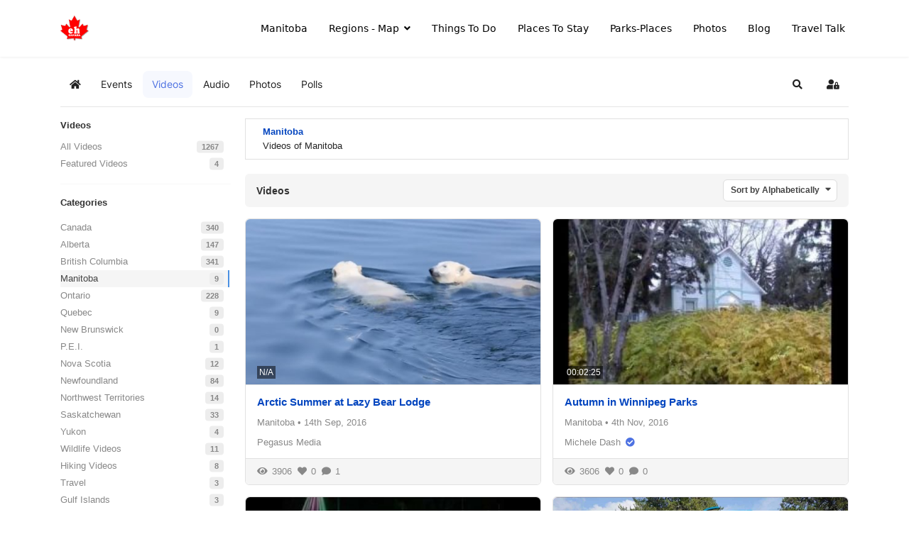

--- FILE ---
content_type: text/html; charset=utf-8
request_url: https://www.ehcanadatravel.com/manitoba/manitoba-adventure-videos/categories/18-manitoba/com-easysocial-router-videos-filter-category.html?sort=alphabetical
body_size: 12861
content:

<!doctype html>
<html prefix="og: http://ogp.me/ns# fb: http://ogp.me/ns/fb# ehjoocial: http://ogp.me/ns/fb/ehjoocial#" lang="en-gb" dir="ltr">
	<head>
		
			<!-- add google analytics -->
			<!-- Global site tag (gtag.js) - Google Analytics -->
			<script async src='https://www.googletagmanager.com/gtag/js?id=G-P7XXP1DQDD'></script>
			<script>
				window.dataLayer = window.dataLayer || [];
				function gtag(){dataLayer.push(arguments);}
				gtag('js', new Date());

				gtag('config', 'G-P7XXP1DQDD');
			</script>
			
		<meta name="viewport" content="width=device-width, initial-scale=1, shrink-to-fit=no">
		<meta charset="utf-8" />
	<base href="https://www.ehcanadatravel.com/manitoba/manitoba-adventure-videos/categories/18-manitoba/com-easysocial-router-videos-filter-category.html" />
	<meta name="robots" content="noindex,follow" />
	<meta name="apple-mobile-web-app-title" content="EHCanada" />
	<meta name="apple-mobile-web-app-capable" content="yes" />
	<meta name="description" content="Videos of Manitoba" />
	<meta name="generator" content="Helix Ultimate - The Most Popular Joomla! Template Framework." />
	<title>Manitoba Adventure Videos</title>
	<link href="https://www.ehcanadatravel.com/manitoba/manitoba-adventure-videos/categories/18-manitoba/com-easysocial-router-videos-filter-category.html?sort=alphabetical" rel="canonical" />
	<link href="https://www.ehcanadatravel.com/community.html?shortcutmanifest=true" rel="manifest" />
	<link href="https://www.ehcanadatravel.com/images/easysocial_override/mobile_icon.png" rel="apple-touch-icon" />
	<link href="/images/favicon.ico" rel="shortcut icon" type="image/vnd.microsoft.icon" />
	<link href="/favicon.ico" rel="shortcut icon" type="image/vnd.microsoft.icon" />
	<link href="/media/com_easysocial/fonts/font-awesome/css/all.min.css" rel="stylesheet" />
	<link href="/components/com_easysocial/themes/wireframe/styles/style.min.css?898b3420dd3b42da7e13d87e8d58866b=1" rel="stylesheet" />
	<link href="/media/sourcecoast/css/common.css" rel="stylesheet" />
	<link href="/media/plg_system_jcemediabox/css/jcemediabox.min.css?2c837ab2c7cadbdc35b5bd7115e9eff1" rel="stylesheet" />
	<link href="/templates/shaper_helixultimate/css/bootstrap.min.css" rel="stylesheet" />
	<link href="/plugins/system/helixultimate/assets/css/system-j3.min.css" rel="stylesheet" />
	<link href="/templates/shaper_helixultimate/css/font-awesome.min.css" rel="stylesheet" />
	<link href="/templates/shaper_helixultimate/css/v4-shims.min.css" rel="stylesheet" />
	<link href="/templates/shaper_helixultimate/css/template.css" rel="stylesheet" />
	<link href="/templates/shaper_helixultimate/css/presets/preset1.css" rel="stylesheet" />
	<link href="/templates/shaper_helixultimate/css/custom.css" rel="stylesheet" />
	<link href="/media/foundry/css/foundry.min.css?67b6e6b990c8368b67216d07a85187d6=1" rel="stylesheet" />
	<link href="/media/foundry/css/vendor/fontawesome/css/all.min.css?67b6e6b990c8368b67216d07a85187d6=1" rel="stylesheet" />
	<link href="/components/com_easyblog/themes/nickel/styles/style-6.0.16.min.css" rel="stylesheet" />
	<link href="/modules/mod_stackideas_toolbar/assets/css/toolbar.min.css" rel="stylesheet" />
	<link href="/media/foundry/css/utilities.min.css?67b6e6b990c8368b67216d07a85187d6=1" rel="stylesheet" />
	<style>
#sp-main-body {
    padding: 20px 0;
}.logo-image {height:36px;}.logo-image-phone {height:36px;}.logo-image {height:36px;}.logo-image-phone {height:36px;}#sp-main-body{ background-color:#FFFFFF; }		.dj-hideitem { display: none !important; }

	</style>
	<script type="application/json" class="joomla-script-options new">{"csrf.token":"2b3cb82504e66e329fd872acf7e55668","system.paths":{"root":"","base":""},"fd.options":{"rootUrl":"https:\/\/www.ehcanadatravel.com","environment":"production","version":"1.1.18","token":"2b3cb82504e66e329fd872acf7e55668","scriptVersion":"67b6e6b990c8368b67216d07a85187d6=1","scriptVersioning":true,"isMobile":false},"data":{"breakpoints":{"tablet":991,"mobile":480},"header":{"stickyOffset":"100"}}}</script>
	<script src="/media/jui/js/jquery.min.js?93eae34b3c6120d10a4e102b50d46fc0"></script>
	<script src="/media/jui/js/jquery-noconflict.js?93eae34b3c6120d10a4e102b50d46fc0"></script>
	<script src="/media/jui/js/jquery-migrate.min.js?93eae34b3c6120d10a4e102b50d46fc0"></script>
	<script src="/media/system/js/core.js?93eae34b3c6120d10a4e102b50d46fc0"></script>
	<script src="/media/foundry/scripts/core.min.js?67b6e6b990c8368b67216d07a85187d6=1"></script>
	<script src="https://www.ehcanadatravel.com/modules/mod_stackideas_toolbar/assets/scripts/module.min.js"></script>
	<script src="/components/com_jfbconnect/includes/jfbconnect.js?v=6"></script>
	<script src="/media/plg_system_jcemediabox/js/jcemediabox.min.js?2c837ab2c7cadbdc35b5bd7115e9eff1"></script>
	<script src="/templates/shaper_helixultimate/js/bootstrap.bundle.min.js"></script>
	<script src="/templates/shaper_helixultimate/js/main.js"></script>
	<script>
jQuery(document).ready(function(){WfMediabox.init({"base":"\/","theme":"squeeze","width":"1200","height":"800","lightbox":0,"shadowbox":0,"icons":1,"overlay":1,"overlay_opacity":0.59999999999999997779553950749686919152736663818359375,"overlay_color":"#000000","transition_speed":500,"close":2,"labels":{"close":"Close","next":"Next","previous":"Previous","cancel":"Cancel","numbers":"{{numbers}}","numbers_count":"{{current}} of {{total}}","download":"Download"},"swipe":true,"expand_on_click":true});});template="shaper_helixultimate";
	</script>
	<!--googleoff: index-->
<script type="text/javascript">
window.ezb = window.eb = {
	"environment": "production",
	"rootUrl": "https://www.ehcanadatravel.com",
	"ajaxUrl": "https://www.ehcanadatravel.com/?option=com_easyblog&lang=&Itemid=7094",
	"token": "2b3cb82504e66e329fd872acf7e55668",
	"mobile": false,
	"ios": false,
	"locale": "en-GB",
	"momentLang": "en-gb",
	"direction": "ltr",
	"appearance": "light",
	"version": "bc936e94d43950a52fa58fd4f0df7409",
	"scriptVersioning": true
};
</script>
<!--googleon: index-->
	<script src="/media/com_easyblog/scripts/site-6.0.16.min.js"></script>
	<style type="text/css">
/* Max width specific stream elements due to it will affect vertical spaces. */
/*
#es .es-stream-preview .es-photos,
#es .es-stream-embed.is-link,
#es .es-stream-embed.is-ads,
#es .es-stream-embed.is-video {
	max-width: 640px;
}
*/
#es .es-mobile-filter-slider .is-active .es-mobile-filter-slider__btn,
#es .es-mobile-filter-slider .is-active .es-mobile-filter-slider__btn:focus,
#es .es-mobile-filter-slider .is-active .es-mobile-filter-slider__btn:active,
#es .es-story-privacy .es-privacy .es-privacy-toggle,
#es .btn-es-primary {

	background: #4a90e2 !important;
	color: #ffffff !important;
	border-color: rgba(74,144,226, 0) !important;
}

#es .es-mobile-filter-slider .is-active .es-mobile-filter-slider__btn:hover,

#es .es-story-privacy .es-privacy .es-privacy-toggle:hover,
#es .es-story-privacy .es-privacy .es-privacy-toggle:focus,
#es .es-story-privacy .es-privacy .es-privacy-toggle:active,
#es .btn-es-primary:hover,
#es .btn-es-primary:active,
#es .btn-es-primary:focus {
	background-color: #2171ce !important;
}



/** Danger **/
#es .btn-es-danger {
	background: #f65b5b !important;
	color: #ffffff !important;
	border-color: rgba(246,91,91, 0) !important;
}

#es .btn-es-danger:hover,
#es .btn-es-danger:active,
#es .btn-es-danger:focus {
	background-color: #f32121 !important;
}

#es .btn-es-danger-o:hover, #es .btn-es-danger-o:active, #es .btn-es-danger-o {
	color: #f65b5b !important;
}

/** Default **/
#es .es-mobile-filter-slider__btn,
#es .btn-es-default {
	background: #ffffff !important;
	color: #333333 !important;
	border: 1px solid rgba(51,51,51, 0.2) !important;
}

#es .btn-es-default-o,
#es .btn-es-default-o:hover,
#es .btn-es-default-o:active,
#es .btn-es-default-o:focus {
	background: #ffffff !important;
	color: #333333 !important;
}

/** Success **/
#es .btn-es-success {
	background: #4fc251 !important;
	color: #ffffff !important;
	border-color: rgba(79,194,81, 0) !important;
}

#es .btn-es-success:hover,
#es .btn-es-success:active,
#es .btn-es-success:focus {
	background-color: #379d38 !important;
}

#es .btn-es-success-o,
#es .btn-es-success-o:hover,
#es .btn-es-success-o:active,
#es .btn-es-success-o:focus {
	color: #4fc251 !important;
}


#es .es-stream .es-stream-content.es-story--bg-1 a,
#es .es-stream .es-stream-content.es-story--bg-1 a:hover,
#es .es-stream .es-stream-content.es-story--bg-1 a:focus {
	font-weight: 700;
	text-decoration: underline;
	color: #000000 !important;
}

#es .es-stream .es-stream-content.es-story--bg-1 {
	line-height: 1.5;
	min-height: 40px;
	text-align: center;
	font-size: 20px;
	font-weight: bold;
	border-radius: 4px;
}

#es .es-stream .es-stream-content.es-story--bg-1 .es-stream-info-meta {
	font-size: 16px;
	font-weight: normal;
}

#es .es-story--bg-1 .es-story-panel-contents .es-story-panel-content {
	color: #000000 !important;
}

#es .es-story--bg-1 .es-story-textfield {
	font-size: 20px;
	line-height: 1.5;
	font-weight: 700;
}

#es .es-story--bg-1 .es-story-textfield,
#es .es-story--bg-1 {
	color: #000000 !important;

	
		background-image: -webkit-linear-gradient(left, #FFD1CD 0%, #D5FFFA 100%) !important;
	background-image: -o-linear-gradient(left, #FFD1CD 0%, #D5FFFA 100%) !important;
	background-image: linear-gradient(to right, #FFD1CD 0%, #D5FFFA 100%) !important;
	background-repeat: repeat-x !important;
	}
#es .es-story--bg-1 .es-story-meta,
#es .es-story--bg-1 .es-stream-info-meta {
	color: #000000 !important;
}
#es .es-story--bg-1 .es-story-textfield::-webkit-input-placeholder {
	color: #000000 !important;
	opacity: .7 !important;
}
#es .es-story--bg-1 .es-story-textfield::-moz-placeholder {
	color: #000000 !important;
	opacity: .7 !important;
}
#es .es-story--bg-1 .es-story-textfield:-ms-input-placeholder {
	color: #000000 !important;
	opacity: .7 !important;
}
#es .es-story--bg-1 .es-story-textfield:-moz-placeholder {
	color: #000000 !important;
	opacity: .7 !important;
}

#es .es-stream .es-stream-content.es-story--bg-2 a,
#es .es-stream .es-stream-content.es-story--bg-2 a:hover,
#es .es-stream .es-stream-content.es-story--bg-2 a:focus {
	font-weight: 700;
	text-decoration: underline;
	color: #000000 !important;
}

#es .es-stream .es-stream-content.es-story--bg-2 {
	line-height: 1.5;
	min-height: 40px;
	text-align: center;
	font-size: 20px;
	font-weight: bold;
	border-radius: 4px;
}

#es .es-stream .es-stream-content.es-story--bg-2 .es-stream-info-meta {
	font-size: 16px;
	font-weight: normal;
}

#es .es-story--bg-2 .es-story-panel-contents .es-story-panel-content {
	color: #000000 !important;
}

#es .es-story--bg-2 .es-story-textfield {
	font-size: 20px;
	line-height: 1.5;
	font-weight: 700;
}

#es .es-story--bg-2 .es-story-textfield,
#es .es-story--bg-2 {
	color: #000000 !important;

	
		background-image: -webkit-linear-gradient(left, #FFAFBC 0%, #FFC3A0 100%) !important;
	background-image: -o-linear-gradient(left, #FFAFBC 0%, #FFC3A0 100%) !important;
	background-image: linear-gradient(to right, #FFAFBC 0%, #FFC3A0 100%) !important;
	background-repeat: repeat-x !important;
	}
#es .es-story--bg-2 .es-story-meta,
#es .es-story--bg-2 .es-stream-info-meta {
	color: #000000 !important;
}
#es .es-story--bg-2 .es-story-textfield::-webkit-input-placeholder {
	color: #000000 !important;
	opacity: .7 !important;
}
#es .es-story--bg-2 .es-story-textfield::-moz-placeholder {
	color: #000000 !important;
	opacity: .7 !important;
}
#es .es-story--bg-2 .es-story-textfield:-ms-input-placeholder {
	color: #000000 !important;
	opacity: .7 !important;
}
#es .es-story--bg-2 .es-story-textfield:-moz-placeholder {
	color: #000000 !important;
	opacity: .7 !important;
}

#es .es-stream .es-stream-content.es-story--bg-3 a,
#es .es-stream .es-stream-content.es-story--bg-3 a:hover,
#es .es-stream .es-stream-content.es-story--bg-3 a:focus {
	font-weight: 700;
	text-decoration: underline;
	color: #FFFFFF !important;
}

#es .es-stream .es-stream-content.es-story--bg-3 {
	line-height: 1.5;
	min-height: 40px;
	text-align: center;
	font-size: 20px;
	font-weight: bold;
	border-radius: 4px;
}

#es .es-stream .es-stream-content.es-story--bg-3 .es-stream-info-meta {
	font-size: 16px;
	font-weight: normal;
}

#es .es-story--bg-3 .es-story-panel-contents .es-story-panel-content {
	color: #FFFFFF !important;
}

#es .es-story--bg-3 .es-story-textfield {
	font-size: 20px;
	line-height: 1.5;
	font-weight: 700;
}

#es .es-story--bg-3 .es-story-textfield,
#es .es-story--bg-3 {
	color: #FFFFFF !important;

	
		background-image: -webkit-linear-gradient(left, #DFAFFD 0%, #4E6FFB 100%) !important;
	background-image: -o-linear-gradient(left, #DFAFFD 0%, #4E6FFB 100%) !important;
	background-image: linear-gradient(to right, #DFAFFD 0%, #4E6FFB 100%) !important;
	background-repeat: repeat-x !important;
	}
#es .es-story--bg-3 .es-story-meta,
#es .es-story--bg-3 .es-stream-info-meta {
	color: #FFFFFF !important;
}
#es .es-story--bg-3 .es-story-textfield::-webkit-input-placeholder {
	color: #FFFFFF !important;
	opacity: .7 !important;
}
#es .es-story--bg-3 .es-story-textfield::-moz-placeholder {
	color: #FFFFFF !important;
	opacity: .7 !important;
}
#es .es-story--bg-3 .es-story-textfield:-ms-input-placeholder {
	color: #FFFFFF !important;
	opacity: .7 !important;
}
#es .es-story--bg-3 .es-story-textfield:-moz-placeholder {
	color: #FFFFFF !important;
	opacity: .7 !important;
}

#es .es-stream .es-stream-content.es-story--bg-4 a,
#es .es-stream .es-stream-content.es-story--bg-4 a:hover,
#es .es-stream .es-stream-content.es-story--bg-4 a:focus {
	font-weight: 700;
	text-decoration: underline;
	color: #000000 !important;
}

#es .es-stream .es-stream-content.es-story--bg-4 {
	line-height: 1.5;
	min-height: 40px;
	text-align: center;
	font-size: 20px;
	font-weight: bold;
	border-radius: 4px;
}

#es .es-stream .es-stream-content.es-story--bg-4 .es-stream-info-meta {
	font-size: 16px;
	font-weight: normal;
}

#es .es-story--bg-4 .es-story-panel-contents .es-story-panel-content {
	color: #000000 !important;
}

#es .es-story--bg-4 .es-story-textfield {
	font-size: 20px;
	line-height: 1.5;
	font-weight: 700;
}

#es .es-story--bg-4 .es-story-textfield,
#es .es-story--bg-4 {
	color: #000000 !important;

	
		background-image: -webkit-linear-gradient(left, #87FCC4 0%, #EBE7B3 100%) !important;
	background-image: -o-linear-gradient(left, #87FCC4 0%, #EBE7B3 100%) !important;
	background-image: linear-gradient(to right, #87FCC4 0%, #EBE7B3 100%) !important;
	background-repeat: repeat-x !important;
	}
#es .es-story--bg-4 .es-story-meta,
#es .es-story--bg-4 .es-stream-info-meta {
	color: #000000 !important;
}
#es .es-story--bg-4 .es-story-textfield::-webkit-input-placeholder {
	color: #000000 !important;
	opacity: .7 !important;
}
#es .es-story--bg-4 .es-story-textfield::-moz-placeholder {
	color: #000000 !important;
	opacity: .7 !important;
}
#es .es-story--bg-4 .es-story-textfield:-ms-input-placeholder {
	color: #000000 !important;
	opacity: .7 !important;
}
#es .es-story--bg-4 .es-story-textfield:-moz-placeholder {
	color: #000000 !important;
	opacity: .7 !important;
}

#es .es-stream .es-stream-content.es-story--bg-5 a,
#es .es-stream .es-stream-content.es-story--bg-5 a:hover,
#es .es-stream .es-stream-content.es-story--bg-5 a:focus {
	font-weight: 700;
	text-decoration: underline;
	color: #FFFFFF !important;
}

#es .es-stream .es-stream-content.es-story--bg-5 {
	line-height: 1.5;
	min-height: 40px;
	text-align: center;
	font-size: 20px;
	font-weight: bold;
	border-radius: 4px;
}

#es .es-stream .es-stream-content.es-story--bg-5 .es-stream-info-meta {
	font-size: 16px;
	font-weight: normal;
}

#es .es-story--bg-5 .es-story-panel-contents .es-story-panel-content {
	color: #FFFFFF !important;
}

#es .es-story--bg-5 .es-story-textfield {
	font-size: 20px;
	line-height: 1.5;
	font-weight: 700;
}

#es .es-story--bg-5 .es-story-textfield,
#es .es-story--bg-5 {
	color: #FFFFFF !important;

	
		background-image: -webkit-linear-gradient(left, #ED9286 0%, #D73E68 100%) !important;
	background-image: -o-linear-gradient(left, #ED9286 0%, #D73E68 100%) !important;
	background-image: linear-gradient(to right, #ED9286 0%, #D73E68 100%) !important;
	background-repeat: repeat-x !important;
	}
#es .es-story--bg-5 .es-story-meta,
#es .es-story--bg-5 .es-stream-info-meta {
	color: #FFFFFF !important;
}
#es .es-story--bg-5 .es-story-textfield::-webkit-input-placeholder {
	color: #FFFFFF !important;
	opacity: .7 !important;
}
#es .es-story--bg-5 .es-story-textfield::-moz-placeholder {
	color: #FFFFFF !important;
	opacity: .7 !important;
}
#es .es-story--bg-5 .es-story-textfield:-ms-input-placeholder {
	color: #FFFFFF !important;
	opacity: .7 !important;
}
#es .es-story--bg-5 .es-story-textfield:-moz-placeholder {
	color: #FFFFFF !important;
	opacity: .7 !important;
}


</style>
	<!--googleoff: index-->
<script>
window.tb = {
"token": "2b3cb82504e66e329fd872acf7e55668",
"ajaxUrl": "https://www.ehcanadatravel.com/index.php?option=com_ajax&module=stackideas_toolbar&format=json",
"userId": "0",
"appearance": "light",
"theme": "si-theme-foundry",
"ios": false,
"mobile": false,
};
</script>
<!--googleon: index-->
	<!--googleoff: index-->
<script>
window.es = {
	"environment": "production",
	"rootUrl": "https://www.ehcanadatravel.com",
	"ajaxUrl": "https://www.ehcanadatravel.com/?option=com_easysocial&lang=&Itemid=7094",
	"baseUrl": "https://www.ehcanadatravel.com/index.php?option=com_easysocial&lang=none&Itemid=7094",
	"locationLanguage": "en-GB",
	"gmapsApiKey": "AIzaSyC3NS2V7RDR-vV-pEJKJVjTfy1KO2ukKxE",
	"requireGmaps": false,
	"token": "2b3cb82504e66e329fd872acf7e55668",
	"mobile": false,
	"appendTitle": "none",
	"siteName": "Eh Canada Travel",
	"locale": "en-GB",
	"momentLang": "en-gb",
	"direction": "ltr",
	"ios": false,
	"android": false,
	"tablet": false,
	"isHttps": true,
	"version": "898b3420dd3b42da7e13d87e8d58866b",
	"scriptVersioning": true
};
</script>
<!--googleon: index-->
	<script src="/media/com_easysocial/scripts/site-4.0.15.min.js"></script>
	<script>

//<![CDATA[

	EasySocial.module("init", function($) {

	this.resolve();

	

	


}).done();


//]]>

</script>
	
	<script type="text/javascript">jfbc.login.logout_facebook = false;
jfbc.base = 'https://www.ehcanadatravel.com/';
jfbc.return_url = 'L21hbml0b2JhL21hbml0b2JhLWFkdmVudHVyZS12aWRlb3MvY2F0ZWdvcmllcy8xOC1tYW5pdG9iYS9jb20tZWFzeXNvY2lhbC1yb3V0ZXItdmlkZW9zLWZpbHRlci1jYXRlZ29yeS5odG1sP3NvcnQ9YWxwaGFiZXRpY2Fs';
jfbc.login.scope = 'email';
jfbc.login.show_modal = '0';
jfbc.login.use_popup = true;
jfbc.login.auto = '0';
jfbc.login.logged_in = false;
jfbc.token = '2b3cb82504e66e329fd872acf7e55668';
jfbc.init();
</script>
	<meta name="twitter:card" content="summary"/><meta name="twitter:site" content=""/><meta property="og:url" content="https://www.ehcanadatravel.com/manitoba/manitoba-adventure-videos/categories/18-manitoba/com-easysocial-router-videos-filter-category.html?sort=alphabetical"/><meta property="og:title" content="Manitoba Adventure Videos"/><meta name="twitter:title" content="Manitoba Adventure Videos"/><meta property="og:description" content="Videos of Manitoba"/><meta name="twitter:description" content="Videos of Manitoba"/><meta property="og:type" content="article"/><meta property="fb:app_id" content="1770977066472187"/><meta property="og:locale" content="en_gb"/><meta property="og:site_name" content="Eh Canada Travel"/>
	
	
			<script type="text/javascript">
(function(i,s,o,g,r,a,m){i['GoogleAnalyticsObject']=r;i[r]=i[r]||function(){
(i[r].q=i[r].q||[]).push(arguments)},i[r].l=1*new Date();a=s.createElement(o),
m=s.getElementsByTagName(o)[0];a.async=1;a.src=g;m.parentNode.insertBefore(a,m)
})(window,document,'script','//www.google-analytics.com/analytics.js','ga');
ga('create', 'UA-12568741-26', 'auto', {
});
ga('send', 'pageview');
ga('set', 'anonymizeIp', false);
</script>

</head>
	<body class="site helix-ultimate hu com_easysocial com-easysocial view-videos layout-default task-none itemid-7094 en-gb ltr sticky-header layout-fluid offcanvas-init offcanvs-position-right"><script type="text/javascript">
  
  window.fbAsyncInit = function() {
    FB.init({version: 'v3.3',appId: '1770977066472187', status: false, cookie: true, xfbml: false});
FB.Event.subscribe('comment.create', jfbc.social.facebook.comment.create);
FB.Event.subscribe('comment.remove', jfbc.social.facebook.comment.remove);
jfbc.social.googleAnalytics.trackFacebook();
  };
  (function(d, s, id){
     var js, fjs = d.getElementsByTagName(s)[0];
     if (d.getElementById(id)) {return;}
     js = d.createElement(s); js.id = id;
     js.src = "//connect.facebook.net/en_GB/sdk.js";
     fjs.parentNode.insertBefore(js, fjs);
   }(document, 'script', 'facebook-jssdk'));
</script>


<div class="dj-offcanvas-wrapper"><div class="dj-offcanvas-pusher"><div class="dj-offcanvas-pusher-in">

		
		
		<div class="body-wrapper">
			<div class="body-innerwrapper">
				
	<div class="sticky-header-placeholder"></div>
<header id="sp-header">
	<div class="container">
		<div class="container-inner">
			<div class="row">
				<!-- Logo -->
				<div id="sp-logo" class="col-auto">
					<div class="sp-column">
						<div class="logo"><a href="/">
				<img class='logo-image '
					srcset='https://www.ehcanadatravel.com/images/canada-60.png 1x'
					src='https://www.ehcanadatravel.com/images/canada-60.png'
					height='36px'
					alt='Canada Travel Logo'
				/>
				</a></div>						
					</div>
				</div>

				<!-- Menu -->
				<div id="sp-menu" class="col-auto flex-auto">
					<div class="sp-column  d-flex justify-content-end align-items-center">
						<nav class="sp-megamenu-wrapper d-flex" role="navigation"><a id="offcanvas-toggler" aria-label="Menu" class="offcanvas-toggler-right d-flex d-lg-none" href="#"><div class="burger-icon" aria-hidden="true"><span></span><span></span><span></span></div></a><ul class="sp-megamenu-parent menu-animation-none d-none d-lg-block"><li class="sp-menu-item alias-parent-active"><a   href="/manitoba.html"  >Manitoba</a></li><li class="sp-menu-item sp-has-child"><a   href="/manitoba/manitoba-map.html"  >Regions - Map</a><div class="sp-dropdown sp-dropdown-main sp-menu-right" style="width: 240px;"><div class="sp-dropdown-inner"><ul class="sp-dropdown-items"><li class="sp-menu-item"><a   href="/manitoba/central.html"  >Central Plains</a></li><li class="sp-menu-item"><a   href="/manitoba/eastern.html"  >Eastern Manitoba</a></li><li class="sp-menu-item"><a   href="/manitoba/interlake.html"  >Interlake Region</a></li><li class="sp-menu-item"><a   href="/manitoba/north.html"  >North Manitoba</a></li><li class="sp-menu-item"><a   href="/manitoba/parkland.html"  >Parkland Region</a></li><li class="sp-menu-item"><a   href="/manitoba/pembina-valley.html"  >Pembina Valley</a></li><li class="sp-menu-item"><a   href="/manitoba/western.html"  >Western Manitoba</a></li><li class="sp-menu-item"><a   href="/manitoba/winnipeg.html"  >Winnipeg</a></li></ul></div></div></li><li class="sp-menu-item"><a   href="/manitoba/activities.html"  >Things To Do</a></li><li class="sp-menu-item"><a   href="/manitoba/accommodations.html"  >Places To Stay</a></li><li class="sp-menu-item"><a   href="/manitoba/parks-places.html"  >Parks-Places</a></li><li class="sp-menu-item"><a  rel="noopener noreferrer" href="https://www.ehcanadatravel.com/gallery/index/category/manitoba" target="_blank"  >Photos</a></li><li class="sp-menu-item"><a  rel="noopener noreferrer" href="https://www.ehcanadatravel.com/blog/" target="_blank"  >Blog</a></li><li class="sp-menu-item"><a   href="https://www.ehcanadatravel.com/community.html"  >Travel Talk</a></li></ul></nav>						

						<!-- Related Modules -->
						<div class="d-none d-lg-flex header-modules align-items-center">
								
													</div>
						
						<!-- if offcanvas position right -->
													<a id="offcanvas-toggler"  aria-label="Menu" title="Menu"  class="mega offcanvas-toggler-secondary offcanvas-toggler-right d-flex align-items-center" href="#">
							<div class="burger-icon"><span></span><span></span><span></span></div>
							</a>
											</div>
				</div>
			</div>
		</div>
	</div>
</header>				
<section id="sp-main-body" >

										<div class="container">
					<div class="container-inner">
						
	
<div class="row">
	
<main id="sp-component" class="col-lg-12 ">
	<div class="sp-column ">
		<div id="system-message-container" aria-live="polite">
			</div>


		
		<div id="es" class="es-component es-frontend es-main  view-videos is-desktop" data-es-structure>
	 
			<div class="es-modules-wrap es-modules-stackideas-toolbar"><div class="moduletable">
						<div id="fd" class="mod-si-toolbar "
	data-fd-toolbar
	data-fd-unique="6909caae4516f"
	data-fd-main="com_easysocial"
	data-fd-polling-url="aHR0cHM6Ly93d3cuZWhjYW5hZGF0cmF2ZWwuY29tL2NvbXBvbmVudHMvY29tX2Vhc3lzb2NpYWwvcG9sbGluZy5waHA/bWV0aG9kPW5vdGlmaWVy"
	data-fd-polling-interval="2"
	data-fd-error="Some error occurred while fetching content."
	data-fd-responsive=""
	data-fd-search-suggestion="true"
	data-fd-search-suggestion-minimum="3"
	>
	<div class="light si-theme-foundry">
		<div class="fd-toolbar" data-fd-toolbar-wrapper>
			<div class="fd-toolbar__item fd-toolbar__item--home mr-3xs">
	<nav class="fd-toolbar__o-nav">
		<div class="fd-toolbar__o-nav-item ">
			<a href="/community.html" class="fd-toolbar__link">
				<i aria-hidden="true" class="fdi fa fa-home"></i>
				<span class="sr-only">Home</span>
			</a>
		</div>
	</nav>
</div>

<div class="fd-toolbar__item fd-toolbar__item--submenu" data-fd-toolbar-menu="">
	<div class="fd-toolbar__o-nav">
								<div class="fd-toolbar__o-nav-item ">
				<a href="/community/events.html" class="fd-toolbar__link" title="Events">
					<span>Events</span>
				</a>
			</div>
						<div class="fd-toolbar__o-nav-item is-active">
				<a href="/community/videos.html" class="fd-toolbar__link" title="Videos">
					<span>Videos</span>
				</a>
			</div>
						<div class="fd-toolbar__o-nav-item ">
				<a href="/community/audios.html" class="fd-toolbar__link" title="Audio">
					<span>Audio</span>
				</a>
			</div>
						<div class="fd-toolbar__o-nav-item ">
				<a href="/community/albums.html" class="fd-toolbar__link" title="Photos">
					<span>Photos</span>
				</a>
			</div>
						<div class="fd-toolbar__o-nav-item ">
				<a href="/community/polls.html" class="fd-toolbar__link" title="Polls">
					<span>Polls</span>
				</a>
			</div>
					
			</div>
</div>

			<div class="fd-toolbar__item fd-toolbar__item--search">
	<div id="fd-toolbar-search" class="fd-toolbar__search">
		<form name="fd-toolbar-search" data-fd-search-toolbar-form method="post" action="https://www.ehcanadatravel.com/" class="fd-toolbar__search-form">

			
			<a href="javascript:void(0);" class="fd-toolbar-btn " title="Filter"
	data-fd-search-dropdown="toolbar"
	data-fd-dropdown-offset="[0, 0]"
	data-fd-dropdown-trigger="click"
	data-fd-dropdown-placement="bottom-start"
	>
	<span>Filter</span>
	<i class="fdi fa fa-chevron-down ml-2xs"></i>
</a>
<div class="t-hidden">
	<div id="fd" class="">
		<div class="light si-theme-foundry">
			<div class="o-dropdown  divide-y divide-gray-200 md:w-[320px]" data-fd-dropdown-wrapper>
				<div class="o-dropdown__hd px-md py-sm font-bold">
					Show results from selected filters below:					<div class="flex divide-x-2x space-x-xs">
						<div class="">
							<a class="fd-link" data-fd-filter="select" href="javascript:void(0);">Check All</a> 
						</div>
						<div class="">|</div>
						<div class="">
							<a class="fd-link" data-fd-filter="deselect" href="javascript:void(0);">Uncheck All</a>
						</div>
					</div>
				</div>
				<div class="o-dropdown__bd px-md py-sm" data-fd-dropdown-body data-fd-toolbar-dropdown-menus>
					<div class="grid grid-cols-2 gap-sm w-full">
													<div class="">
								<label class="o-form-check">
									<input class="fd-custom-check" type="checkbox" value="2-albums" id="search-filter-2" name="filtertypes[]" data-fd-filtertypes>
									<span class="o-form-check__text truncate">
										Albums									</span>
								</label>
							</div>
													<div class="">
								<label class="o-form-check">
									<input class="fd-custom-check" type="checkbox" value="9-photos" id="search-filter-9" name="filtertypes[]" data-fd-filtertypes>
									<span class="o-form-check__text truncate">
										Photos									</span>
								</label>
							</div>
													<div class="">
								<label class="o-form-check">
									<input class="fd-custom-check" type="checkbox" value="264-people" id="search-filter-264" name="filtertypes[]" data-fd-filtertypes>
									<span class="o-form-check__text truncate">
										People									</span>
								</label>
							</div>
													<div class="">
								<label class="o-form-check">
									<input class="fd-custom-check" type="checkbox" value="619-events" id="search-filter-619" name="filtertypes[]" data-fd-filtertypes>
									<span class="o-form-check__text truncate">
										Events									</span>
								</label>
							</div>
													<div class="">
								<label class="o-form-check">
									<input class="fd-custom-check" type="checkbox" value="623-videos" id="search-filter-623" name="filtertypes[]" data-fd-filtertypes>
									<span class="o-form-check__text truncate">
										Videos									</span>
								</label>
							</div>
													<div class="">
								<label class="o-form-check">
									<input class="fd-custom-check" type="checkbox" value="1148-blog" id="search-filter-1148" name="filtertypes[]" data-fd-filtertypes>
									<span class="o-form-check__text truncate">
										Blogs									</span>
								</label>
							</div>
													<div class="">
								<label class="o-form-check">
									<input class="fd-custom-check" type="checkbox" value="1312-groups" id="search-filter-1312" name="filtertypes[]" data-fd-filtertypes>
									<span class="o-form-check__text truncate">
										Groups									</span>
								</label>
							</div>
													<div class="">
								<label class="o-form-check">
									<input class="fd-custom-check" type="checkbox" value="1919-audios" id="search-filter-1919" name="filtertypes[]" data-fd-filtertypes>
									<span class="o-form-check__text truncate">
										Audio									</span>
								</label>
							</div>
													<div class="">
								<label class="o-form-check">
									<input class="fd-custom-check" type="checkbox" value="2065-marketplaces" id="search-filter-2065" name="filtertypes[]" data-fd-filtertypes>
									<span class="o-form-check__text truncate">
										Marketplace									</span>
								</label>
							</div>
											</div>
				</div>	
			</div>
		</div>
	</div>
</div>
			<label for="fd-search" class="sr-only">Search...</label>



	
					<input type="text"
				name="q"
				id="fd-search"				class="o-form-control fd-toolbar__search-input "
				value=""
				placeholder="Search..."				data-search-input autocomplete="off" data-fd-component="com_easysocial"											/>

		
		
	

<div class="t-hidden" data-fd-toolbar-dropdown>
	<div id="fd">
		<div class="light si-theme-foundry">
			<div class="o-dropdown divide-y divide-gray-200 w-full" data-fd-dropdown-wrapper>
				<div class="o-dropdown__hd px-md py-md" data-fd-dropdown-header>
					<div class="font-bold text-sm text-gray-800">Suggested keywords</div>
				</div>
				<div class="o-dropdown__bd py-sm px-xs overflow-y-auto max-h-[380px] divide-y divide-gray-200 space-y-smx" data-fd-dropdown-body>
					<div class="px-sm py-sm hover:no-underline text-gray-800">
						<div class="space-y-md">
			<div class="o-placeholder-loader">
			<div class="flex w-full">
				
				<div class=" space-y-xs flex flex-grow flex-col">
										<div class="o-placeholder-box w-6/12"></div>
										<div class="o-placeholder-box w-7/12"></div>
										<div class="o-placeholder-box w-4/12"></div>
										<div class="o-placeholder-box w-3/12"></div>
									</div>

							</div>
		</div>
	</div>					</div>
				</div>
			</div>
		</div>
	</div>
</div>
			<input type="hidden" name="option" value="com_easysocial" 
	 
	 
/>
			<input type="hidden" name="controller" value="search" 
	 
	 
/>
			<input type="hidden" name="task" value="query" 
	 
	 
/>
			<input type="hidden" name="Itemid" value="5982" 
	 
	 
/>
			<input type="hidden" name="2b3cb82504e66e329fd872acf7e55668" value="1" />

			<div class="fd-toolbar__search-submit-btn">
				<button class="
	o-btn
	o-btn--default		fd-toolbar__link fd-toolbar__btn-search
							text-sm leading-sm px-sm py-xs							
	
"  type="submit">
			<i class="fdi fdi fa fa-search "
	></i>
	
			&nbsp;
	
			Search	</button>
			</div>
			<div class="fd-toolbar__search-close-btn">
				<a href="javascript:void(0);" class="" data-fd-toolbar-search-toggle>
					<i aria-hidden="true" class="fdi fa fa-times"></i>
					<span class="sr-only">x</span>
				</a>
			</div>
		</form>
	</div>
</div>
			<div class="fd-toolbar__item fd-toolbar__item--action">
				<nav class="o-nav fd-toolbar__o-nav">
					
					<div class="fd-toolbar__o-nav-item" 
	data-fd-tooltip="toolbar"
	data-fd-tooltip-title="Search"
	data-fd-tooltip-placement="top" 
	role="button"
	>
	<a href="javascript:void(0);" 
		data-fd-toolbar-search-toggle
		data-fd-component="com_easysocial" 
		data-fd-moduleId="2104" 
		data-fd-mobile=""
		class="fd-toolbar__link"
		>
		<i aria-hidden="true" class="fdi fa fa-search"></i>
		<span class="sr-only">Search</span>
	</a>
</div>
					
					
					<div class="fd-toolbar__o-nav-item md:flex" >
	<a href="javascript:void(0);" class="fd-toolbar__link" 
		data-fd-dropdown="toolbar"
		data-fd-dropdown-placement="bottom-end" 
		data-fd-dropdown-offset="[0, 0]"
		data-fd-dropdown-trigger="click"
		data-fd-dropdown-max-width

		data-fd-tooltip="toolbar"
		data-fd-tooltip-title="Sign In"
		data-fd-tooltip-placement="top"
		>
		<i aria-hidden="true" class="fdi fa fa-user-lock"></i>
		<span class="sr-only">Sign In</span>
	</a>

	<div class="hidden" data-fd-toolbar-dropdown="">
		<div id="fd">
			<div class="light si-theme-foundry">
				<div class="o-dropdown divide-y divide-gray-300 md:w-[320px]">
					<div class="o-dropdown__hd px-md py-md">
						<div class="font-bold text-sm text-gray-800">
							Sign in to your account						</div>

												<div class="text-xs text-gray-500">
							If you are new here please <a href="/community/registration.html" class="fd-link">register for an account</a>						</div>
											</div>
					<div class="o-dropdown__bd px-md py-sm" data-fd-toolbar-dropdown-menus>
						<form action="/manitoba/manitoba-adventure-videos.html" class="space-y-sm" method="post">
							<div class="o-form-group o-form-group--ifta " data-fd-label="foundry" >
	
	
			

	
					<input type="text"
				name="username"
				id="fd-username"				class="o-form-control o-form-control"
				value=""
																			/>

		
		
	
	
	
	
	<label class="o-form-label" for="fd-username">Your username or email address</label>

	</div>
							<div class="o-form-group o-form-group--ifta " data-fd-label="foundry" >
	
	
			<input type="password"
	name="password"
	id="fd-password"	class="o-form-control o-form-control"
	value=""
	
		autocomplete="current-password"
	
		/>
	
	
	
	<label class="o-form-label" for="fd-password">Password</label>

	</div>
							
							<div class="flex flex-col space-y-sm">
								<label class="o-form-check">
									<input class="fd-custom-check" type="checkbox" name="remember" id="fd-remember">
									<span class="o-form-check__text">Keep me logged in</span>
								</label>
								

								<div class="">
									<button class="
	o-btn
	o-btn--primary	flex w-full	
	
							text-sm leading-sm px-md py-xs							
"  type="submit">
	
	
			Sign In	</button>
								</div>
							</div>

							
							
							<input type="hidden" name="option" value="com_users" 
	 
	 
/>
							<input type="hidden" name="task" value="user.login" 
	 
	 
/>
							<input type="hidden" name="return" value="aHR0cHM6Ly93d3cuZWhjYW5hZGF0cmF2ZWwuY29tL2NvbW11bml0eS5odG1sP0l0ZW1pZD01NDk1" 
	 
	 
/>
							<input type="hidden" name="2b3cb82504e66e329fd872acf7e55668" value="1" />
						</form>
					</div>
					<div class="o-dropdown__ft py-sm px-xs">
						<div class="flex justify-center divide-x divide-gray-300">
							<a href="/community/account/lostusername.html" class="fd-link px-sm text-xs">Forgot username?</a> 
							<a href="/community/account/lostpassword.html" class="fd-link px-sm text-xs">Forgot password?</a>
						</div>
					</div>
				</div>
			</div>
		</div>
	</div>
</div>

									</nav>
			</div>
		</div>

					<div class="fd-toolbar-divider"></div>
			</div>

	<div class="t-hidden" data-fd-tooltip-wrapper>
	<div id="fd" data-fd-tooltip-block data-appearance="light">
		<div class="light si-theme-foundry">
			<div class="o-tooltip" data-fd-tooltip-message></div>
		</div>
	</div>
</div></div>
		</div></div>
	
	
	
	
	<div class="wrapper-for-full-height">
	
	<div data-es-videos class="es-container es-videos" data-videos-listing data-es-container>

		

			<div class="es-container__sidebar">
			<div class="es-modules-wrap es-modules-es-sidebar"><div class="moduletable">
						<div id="es" class="mod-es mod-es-sidebar-videos "
	data-es-video-filters
	data-uid=""
	data-type=""
	data-active="category"
>

	<div data-sidebar class="es-sidebar"
				data-es-sidebar-wrapper
		data-type="video"
		data-uid="0"
		data-utype=""
			>
		
		
		<div class="es-side-widget" data-section data-load="1" data-type="videos" data-active="category">
			<div class="es-side-widget__hd">
	<div class="es-side-widget__title">
		Videos
			</div>
</div>
			<div class="es-side-widget__bd" data-section-content>

							<div style="display: block" class="es-sidebar-ph">
	<div style="margin-bottom: 10px" class="ph-item t-border--0 t-p--no">
		<div>
			<div class="ph-row">
				<div class="ph-col-12"></div>

				<div class="ph-col-2"></div>
				<div class="ph-col-10 empty"></div>
			</div>
		</div>
		<div class="ph-col-12">
			<div class="ph-row">
				<div class="ph-col-12 empty"></div>
				<div class="ph-col-12"></div>
				<div class="ph-col-12"></div>
				<div class="ph-col-12"></div>
			</div>
		</div>
	</div>
	<div style="margin-bottom: 10px" class="ph-item t-border--0 t-p--no">
		<div>
			<div class="ph-row">
				<div class="ph-col-12"></div>

				<div class="ph-col-2"></div>
				<div class="ph-col-10 empty"></div>
			</div>
		</div>
		<div class="ph-col-12">
			<div class="ph-row">
				<div class="ph-col-12 empty"></div>
				<div class="ph-col-12"></div>
				<div class="ph-col-12"></div>
				<div class="ph-col-12"></div>
			</div>
		</div>
	</div>
</div>						</div>
		</div>

		
				<hr class="es-hr" />
		<div class="es-side-widget" data-section data-load="1" data-type="categories" data-active="18">
			<div class="es-side-widget__hd">
	<div class="es-side-widget__title">
		Categories
			</div>
</div>
			<div class="es-side-widget__bd" data-section-content>
							<div style="display: block" class="es-sidebar-ph">
	<div style="margin-bottom: 10px" class="ph-item t-border--0 t-p--no">
		<div>
			<div class="ph-row">
				<div class="ph-col-12"></div>

				<div class="ph-col-2"></div>
				<div class="ph-col-10 empty"></div>
			</div>
		</div>
		<div class="ph-col-12">
			<div class="ph-row">
				<div class="ph-col-12 empty"></div>
				<div class="ph-col-12"></div>
				<div class="ph-col-12"></div>
				<div class="ph-col-12"></div>
			</div>
		</div>
	</div>
	<div style="margin-bottom: 10px" class="ph-item t-border--0 t-p--no">
		<div>
			<div class="ph-row">
				<div class="ph-col-12"></div>

				<div class="ph-col-2"></div>
				<div class="ph-col-10 empty"></div>
			</div>
		</div>
		<div class="ph-col-12">
			<div class="ph-row">
				<div class="ph-col-12 empty"></div>
				<div class="ph-col-12"></div>
				<div class="ph-col-12"></div>
				<div class="ph-col-12"></div>
			</div>
		</div>
	</div>
</div>						</div>
		</div>
		
			</div>
</div>

<script>
EasySocial
.require()
.script('site/videos/filter', 'site/sidebars/section')
.done(function($) {

	var wrapper = $('[data-es-video-filters]'),
	uid = wrapper.data('uid'),
	type = wrapper.data('type')
	active = wrapper.data('active');

	$('body').addController(EasySocial.Controller.Videos.Filter, {
		"uid": uid,
		"type": type,
		"active": active
	});

	var sidebarWrapper = $('[data-es-sidebar-wrapper]'),
	uid = sidebarWrapper.data('uid'),
	utype = sidebarWrapper.data('utype'),
	type = sidebarWrapper.data('type');

	if (sidebarWrapper.length > 0) {
		$('body').addController(EasySocial.Controller.Sidebars.Section, {
			"uid": uid,
			"utype": utype,
			"type": type
		});
	}

});
</script>
		</div></div>		</div>
	
		
		<div class="es-content">

			
			<div data-wrapper>
				<div class="es-cards-loader">
		<div class="o-row">
		<div class="o-col--9"></div>
		<div class="o-col--3">
			<div class="ph-item">
				<div>
					<div class="ph-row">
						<div class="ph-col-12" style="margin-bottom: 0;"></div>
					</div>
				</div>
			</div>
		</div>
	</div>
	
		<div class="ph-item">
		<div>
			<div class="ph-row">
				<div class="ph-col-12" style="margin-bottom: 0;"></div>
			</div>
		</div>
	</div>
	
	<div class="o-grid o-grid--gutters">
		<div class="o-grid__cell o-grid--6">
		<div class="ph-item">
			<div class="ph-col-12">
				<div class="ph-picture"></div>
			</div>

						<div>
				<div class="ph-row">
					<div class="ph-col-12 big"></div>

					<div class="ph-col-12 empty"></div>

					<div class="ph-col-12"></div>
					<div class="ph-col-12"></div>
				</div>
			</div>
					</div>
	</div>
		<div class="o-grid__cell o-grid--6">
		<div class="ph-item">
			<div class="ph-col-12">
				<div class="ph-picture"></div>
			</div>

						<div>
				<div class="ph-row">
					<div class="ph-col-12 big"></div>

					<div class="ph-col-12 empty"></div>

					<div class="ph-col-12"></div>
					<div class="ph-col-12"></div>
				</div>
			</div>
					</div>
	</div>
	</div>
<div class="o-grid o-grid--gutters">
		<div class="o-grid__cell o-grid--6">
		<div class="ph-item">
			<div class="ph-col-12">
				<div class="ph-picture"></div>
			</div>

						<div>
				<div class="ph-row">
					<div class="ph-col-12 big"></div>

					<div class="ph-col-12 empty"></div>

					<div class="ph-col-12"></div>
					<div class="ph-col-12"></div>
				</div>
			</div>
					</div>
	</div>
		<div class="o-grid__cell o-grid--6">
		<div class="ph-item">
			<div class="ph-col-12">
				<div class="ph-picture"></div>
			</div>

						<div>
				<div class="ph-row">
					<div class="ph-col-12 big"></div>

					<div class="ph-col-12 empty"></div>

					<div class="ph-col-12"></div>
					<div class="ph-col-12"></div>
				</div>
			</div>
					</div>
	</div>
	</div>
<div class="o-grid o-grid--gutters">
		<div class="o-grid__cell o-grid--6">
		<div class="ph-item">
			<div class="ph-col-12">
				<div class="ph-picture"></div>
			</div>

						<div>
				<div class="ph-row">
					<div class="ph-col-12 big"></div>

					<div class="ph-col-12 empty"></div>

					<div class="ph-col-12"></div>
					<div class="ph-col-12"></div>
				</div>
			</div>
					</div>
	</div>
		<div class="o-grid__cell o-grid--6">
		<div class="ph-item">
			<div class="ph-col-12">
				<div class="ph-picture"></div>
			</div>

						<div>
				<div class="ph-row">
					<div class="ph-col-12 big"></div>

					<div class="ph-col-12 empty"></div>

					<div class="ph-col-12"></div>
					<div class="ph-col-12"></div>
				</div>
			</div>
					</div>
	</div>
	</div>
<div class="o-grid o-grid--gutters">
		<div class="o-grid__cell o-grid--6">
		<div class="ph-item">
			<div class="ph-col-12">
				<div class="ph-picture"></div>
			</div>

						<div>
				<div class="ph-row">
					<div class="ph-col-12 big"></div>

					<div class="ph-col-12 empty"></div>

					<div class="ph-col-12"></div>
					<div class="ph-col-12"></div>
				</div>
			</div>
					</div>
	</div>
		<div class="o-grid__cell o-grid--6">
		<div class="ph-item">
			<div class="ph-col-12">
				<div class="ph-picture"></div>
			</div>

						<div>
				<div class="ph-row">
					<div class="ph-col-12 big"></div>

					<div class="ph-col-12 empty"></div>

					<div class="ph-col-12"></div>
					<div class="ph-col-12"></div>
				</div>
			</div>
					</div>
	</div>
	</div>
</div>

				<div data-videos-result>
					<div>
						
<div class="t-lg-mb--xl">
	<div>
	<div class="es-cat-header">
		<div class="es-cat-header__hd">
			<div class="o-flag">
				<div class="o-flag__image o-flag--top">
									</div>

				<div class="o-flag__body">
					<div class="es-cat-header__hd-content-wrap">
						<div class="es-cat-header__hd-content">
							<a href="/manitoba/manitoba-adventure-videos.html" class="es-cat-header__title-link">Manitoba</a>
							<div class="es-cat-header__desc">
								Videos of Manitoba							</div>
						</div>
					</div>
				</div>
			</div>
		</div>

			</div>
</div>
</div>




	
				<div class="es-snackbar2">
			<div class="es-snackbar2__context">
				<div class="es-snackbar2__title">
					Videos				</div>
			</div>

						<div class="es-snackbar2__actions">
				<div class="dropdown_ dropdown--popdown" data-popdown >
	<button class="btn-sm btn-popdown dropdown-toggle_  btn-popdown--inline" type="button" data-es-toggle="dropdown" data-popdown-button>
		<i class="fa fa-caret-down btn-popdown__caret"></i>
		<div data-popdown-active>
				<b>
				Sort by Alphabetically	</b>
	<div class="dropdown-menu--popdown__desp" style="white-space:pre-line;"></div>

		</div>
		<input type="hidden" value="alphabetical" name="sorting" />
	</button>

	<ul class="dropdown-menu dropdown-menu-right dropdown-menu--popdown">
				<li class="" data-popdown-option="latest">
			<a href="/manitoba/manitoba-adventure-videos/categories/18-manitoba.html?sort=latest" style="" data-sorting data-type="latest" title="Manitoba - Latest Items" data-filter="category" data-id="18">
	<b>
				Sort by Latest Items	</b>
	<div class="dropdown-menu--popdown__desp" style="white-space:pre-line;"></div>

</a>
		</li>
				<li class="active" data-popdown-option="alphabetical">
			<a href="/manitoba/manitoba-adventure-videos/categories/18-manitoba.html?sort=alphabetical" style="" data-sorting data-type="alphabetical" title="Manitoba - Alphabetically" data-filter="category" data-id="18">
	<b>
				Sort by Alphabetically	</b>
	<div class="dropdown-menu--popdown__desp" style="white-space:pre-line;"></div>

</a>
		</li>
				<li class="" data-popdown-option="popular">
			<a href="/manitoba/manitoba-adventure-videos/categories/18-manitoba.html?sort=popular" style="" data-sorting data-type="popular" title="Manitoba - Popularity" data-filter="category" data-id="18">
	<b>
				Sort by Popularity	</b>
	<div class="dropdown-menu--popdown__desp" style="white-space:pre-line;"></div>

</a>
		</li>
				<li class="" data-popdown-option="commented">
			<a href="/manitoba/manitoba-adventure-videos/categories/18-manitoba.html?sort=commented" style="" data-sorting data-type="commented" title="Manitoba - Most Commented" data-filter="category" data-id="18">
	<b>
				Sort by Most Commented	</b>
	<div class="dropdown-menu--popdown__desp" style="white-space:pre-line;"></div>

</a>
		</li>
				<li class="" data-popdown-option="likes">
			<a href="/manitoba/manitoba-adventure-videos/categories/18-manitoba.html?sort=likes" style="" data-sorting data-type="likes" title="Manitoba - Most Likes" data-filter="category" data-id="18">
	<b>
				Sort by Most Likes	</b>
	<div class="dropdown-menu--popdown__desp" style="white-space:pre-line;"></div>

</a>
		</li>
			</ul>
</div>
			</div>
					</div>
		
	
<div class="es-list-result">
	<div class="es-cards-loader">
	
		<div class="ph-item">
		<div>
			<div class="ph-row">
				<div class="ph-col-12" style="margin-bottom: 0;"></div>
			</div>
		</div>
	</div>
	
	<div class="o-grid o-grid--gutters">
		<div class="o-grid__cell o-grid--6">
		<div class="ph-item">
			<div class="ph-col-12">
				<div class="ph-picture"></div>
			</div>

						<div>
				<div class="ph-row">
					<div class="ph-col-12 big"></div>

					<div class="ph-col-12 empty"></div>

					<div class="ph-col-12"></div>
					<div class="ph-col-12"></div>
				</div>
			</div>
					</div>
	</div>
		<div class="o-grid__cell o-grid--6">
		<div class="ph-item">
			<div class="ph-col-12">
				<div class="ph-picture"></div>
			</div>

						<div>
				<div class="ph-row">
					<div class="ph-col-12 big"></div>

					<div class="ph-col-12 empty"></div>

					<div class="ph-col-12"></div>
					<div class="ph-col-12"></div>
				</div>
			</div>
					</div>
	</div>
	</div>
<div class="o-grid o-grid--gutters">
		<div class="o-grid__cell o-grid--6">
		<div class="ph-item">
			<div class="ph-col-12">
				<div class="ph-picture"></div>
			</div>

						<div>
				<div class="ph-row">
					<div class="ph-col-12 big"></div>

					<div class="ph-col-12 empty"></div>

					<div class="ph-col-12"></div>
					<div class="ph-col-12"></div>
				</div>
			</div>
					</div>
	</div>
		<div class="o-grid__cell o-grid--6">
		<div class="ph-item">
			<div class="ph-col-12">
				<div class="ph-picture"></div>
			</div>

						<div>
				<div class="ph-row">
					<div class="ph-col-12 big"></div>

					<div class="ph-col-12 empty"></div>

					<div class="ph-col-12"></div>
					<div class="ph-col-12"></div>
				</div>
			</div>
					</div>
	</div>
	</div>
<div class="o-grid o-grid--gutters">
		<div class="o-grid__cell o-grid--6">
		<div class="ph-item">
			<div class="ph-col-12">
				<div class="ph-picture"></div>
			</div>

						<div>
				<div class="ph-row">
					<div class="ph-col-12 big"></div>

					<div class="ph-col-12 empty"></div>

					<div class="ph-col-12"></div>
					<div class="ph-col-12"></div>
				</div>
			</div>
					</div>
	</div>
		<div class="o-grid__cell o-grid--6">
		<div class="ph-item">
			<div class="ph-col-12">
				<div class="ph-picture"></div>
			</div>

						<div>
				<div class="ph-row">
					<div class="ph-col-12 big"></div>

					<div class="ph-col-12 empty"></div>

					<div class="ph-col-12"></div>
					<div class="ph-col-12"></div>
				</div>
			</div>
					</div>
	</div>
	</div>
<div class="o-grid o-grid--gutters">
		<div class="o-grid__cell o-grid--6">
		<div class="ph-item">
			<div class="ph-col-12">
				<div class="ph-picture"></div>
			</div>

						<div>
				<div class="ph-row">
					<div class="ph-col-12 big"></div>

					<div class="ph-col-12 empty"></div>

					<div class="ph-col-12"></div>
					<div class="ph-col-12"></div>
				</div>
			</div>
					</div>
	</div>
		<div class="o-grid__cell o-grid--6">
		<div class="ph-item">
			<div class="ph-col-12">
				<div class="ph-picture"></div>
			</div>

						<div>
				<div class="ph-row">
					<div class="ph-col-12 big"></div>

					<div class="ph-col-12 empty"></div>

					<div class="ph-col-12"></div>
					<div class="ph-col-12"></div>
				</div>
			</div>
					</div>
	</div>
	</div>
</div>

	<div data-result-list>
		
<div class="">
	<div class="o-empty  es-island">
	<div class="o-empty__content">
		<i class="o-empty__icon fa fa-film"></i>
		<div class="o-empty__text">There are no videos available here.</div>
	</div>
</div>
	<div class="es-cards es-cards--2">
									<div class="es-cards__item" data-video-item data-id="142">
	<div class="es-card ">
		<div class="es-card__hd">
			<div class="es-card__action-group">
							</div>

							<div class="es-card__video-time">N/A</div>
			
			<a href="/community/599-pegasus-media/videos/142-arctic-summer-at-lazy-bear-lodge.html?from=listing" class="embed-responsive embed-responsive-16by9">
				<div class="embed-responsive-item es-card__cover"
					style="
						background-image   : url('https://www.ehcanadatravel.com/media/com_easysocial/videos/142/704b27084030f0e97ce3ce3e5953e9e5.jpg');
						background-position: center center;"
				>
				</div>
			</a>
		</div>
		<div class="es-card__bd es-card--border">
			<div class="es-label-state es-label-state--featured es-card__state"><i class="es-label-state__icon"></i></div>
			<div class="es-card__title">
				<a href="/community/599-pegasus-media/videos/142-arctic-summer-at-lazy-bear-lodge.html?from=listing">Arctic Summer at Lazy Bear Lodge</a>
			</div>

			<div class="es-card__meta t-lg-mb--sm">
				<ol class="g-list--horizontal">
					<li class="g-list__item">
						<a href="/manitoba/manitoba-adventure-videos.html">
							Manitoba						</a>
					</li>

					<li class="t-lg-p--sm">&bull;</li>
					<li class="g-list__item">14th Sep, 2016</li>
				</ol>
			</div>

						<div class="es-card__meta t-lg-mb--sm">
				<ol class="g-list--horizontal">
					<li class="g-list__item">Pegasus Media</li>

				</ol>
			</div>
			

		</div>
		<div class="es-card__ft es-card--border">
			<ul class="g-list-flex">

								<li>
					<div><i class="fa fa-eye"></i> 3906</div>
				</li>
				
				<li>
					<div><i class="fa fa-heart"></i> 0</div>
				</li>
				<li>
					<div><i class="fa fa-comment"></i> 1</div>
				</li>
			</ul>
		</div>
	</div>
</div>
							<div class="es-cards__item" data-video-item data-id="169">
	<div class="es-card ">
		<div class="es-card__hd">
			<div class="es-card__action-group">
							</div>

							<div class="es-card__video-time">00:02:25</div>
			
			<a href="/community/588-michele-dash/videos/169-autumn-in-winnipeg-parks.html?from=listing" class="embed-responsive embed-responsive-16by9">
				<div class="embed-responsive-item es-card__cover"
					style="
						background-image   : url('https://www.ehcanadatravel.com/media/com_easysocial/videos/169/5vYgV5P4RXX.jpg');
						background-position: center center;"
				>
				</div>
			</a>
		</div>
		<div class="es-card__bd es-card--border">
			<div class="es-label-state es-label-state--featured es-card__state"><i class="es-label-state__icon"></i></div>
			<div class="es-card__title">
				<a href="/community/588-michele-dash/videos/169-autumn-in-winnipeg-parks.html?from=listing">Autumn in Winnipeg Parks</a>
			</div>

			<div class="es-card__meta t-lg-mb--sm">
				<ol class="g-list--horizontal">
					<li class="g-list__item">
						<a href="/manitoba/manitoba-adventure-videos.html">
							Manitoba						</a>
					</li>

					<li class="t-lg-p--sm">&bull;</li>
					<li class="g-list__item">4th Nov, 2016</li>
				</ol>
			</div>

						<div class="es-card__meta t-lg-mb--sm">
				<ol class="g-list--horizontal">
					<li class="g-list__item"><a href="/profile/588-michele-dash.html" title="Michele Dash" class="" style=""
		data-popbox="module://easysocial/profile/popbox"
	data-popbox-position="top-left"
	data-user-id="588"
		>
	
	
	Michele Dash</a>

	<i class="es-verified" data-es-provide="tooltip" data-original-title="Verified User"></i></li>

				</ol>
			</div>
			

		</div>
		<div class="es-card__ft es-card--border">
			<ul class="g-list-flex">

								<li>
					<div><i class="fa fa-eye"></i> 3606</div>
				</li>
				
				<li>
					<div><i class="fa fa-heart"></i> 0</div>
				</li>
				<li>
					<div><i class="fa fa-comment"></i> 0</div>
				</li>
			</ul>
		</div>
	</div>
</div>
							<div class="es-cards__item" data-video-item data-id="193">
	<div class="es-card ">
		<div class="es-card__hd">
			<div class="es-card__action-group">
							</div>

							<div class="es-card__video-time">00:01:41</div>
			
			<a href="/community/588-michele-dash/videos/193-christmas-displays-light-up-north-kildonan-in-winnipeg-2016.html?from=listing" class="embed-responsive embed-responsive-16by9">
				<div class="embed-responsive-item es-card__cover"
					style="
						background-image   : url('https://www.ehcanadatravel.com/media/com_easysocial/videos/193/nFv6Jgbv65u.jpg');
						background-position: center center;"
				>
				</div>
			</a>
		</div>
		<div class="es-card__bd es-card--border">
			<div class="es-label-state es-label-state--featured es-card__state"><i class="es-label-state__icon"></i></div>
			<div class="es-card__title">
				<a href="/community/588-michele-dash/videos/193-christmas-displays-light-up-north-kildonan-in-winnipeg-2016.html?from=listing">Christmas Displays light up North Kildonan in Winnipeg, 2016</a>
			</div>

			<div class="es-card__meta t-lg-mb--sm">
				<ol class="g-list--horizontal">
					<li class="g-list__item">
						<a href="/manitoba/manitoba-adventure-videos.html">
							Manitoba						</a>
					</li>

					<li class="t-lg-p--sm">&bull;</li>
					<li class="g-list__item">12th Dec, 2016</li>
				</ol>
			</div>

						<div class="es-card__meta t-lg-mb--sm">
				<ol class="g-list--horizontal">
					<li class="g-list__item"><a href="/profile/588-michele-dash.html" title="Michele Dash" class="" style=""
		data-popbox="module://easysocial/profile/popbox"
	data-popbox-position="top-left"
	data-user-id="588"
		>
	
	
	Michele Dash</a>

	<i class="es-verified" data-es-provide="tooltip" data-original-title="Verified User"></i></li>

				</ol>
			</div>
			

		</div>
		<div class="es-card__ft es-card--border">
			<ul class="g-list-flex">

								<li>
					<div><i class="fa fa-eye"></i> 4431</div>
				</li>
				
				<li>
					<div><i class="fa fa-heart"></i> 0</div>
				</li>
				<li>
					<div><i class="fa fa-comment"></i> 1</div>
				</li>
			</ul>
		</div>
	</div>
</div>
							<div class="es-cards__item" data-video-item data-id="457">
	<div class="es-card ">
		<div class="es-card__hd">
			<div class="es-card__action-group">
							</div>

							<div class="es-card__video-time">N/A</div>
			
			<a href="/community/1449-erlendur/videos/457-kenora-to-winnipeg-back-on-the-great-trail-trail-reports-corona-restrictions.html?from=listing" class="embed-responsive embed-responsive-16by9">
				<div class="embed-responsive-item es-card__cover"
					style="
						background-image   : url('https://www.ehcanadatravel.com/media/com_easysocial/videos/457/3fb2db6cccf4a23383383394b28b2b31.jpg');
						background-position: center center;"
				>
				</div>
			</a>
		</div>
		<div class="es-card__bd es-card--border">
			<div class="es-label-state es-label-state--featured es-card__state"><i class="es-label-state__icon"></i></div>
			<div class="es-card__title">
				<a href="/community/1449-erlendur/videos/457-kenora-to-winnipeg-back-on-the-great-trail-trail-reports-corona-restrictions.html?from=listing">Kenora to Winnipeg (Back on The Great Trail, trail reports & Corona restrictions)</a>
			</div>

			<div class="es-card__meta t-lg-mb--sm">
				<ol class="g-list--horizontal">
					<li class="g-list__item">
						<a href="/manitoba/manitoba-adventure-videos.html">
							Manitoba						</a>
					</li>

					<li class="t-lg-p--sm">&bull;</li>
					<li class="g-list__item">4th Mar, 2021</li>
				</ol>
			</div>

						<div class="es-card__meta t-lg-mb--sm">
				<ol class="g-list--horizontal">
					<li class="g-list__item"><a href="javascript:void(0);" title="Erlendur" class="" style=""
		data-popbox="module://easysocial/profile/popbox"
	data-popbox-position="top-left"
	data-user-id="1449"
		>
	
	
	Erlendur</a>

	</li>

				</ol>
			</div>
			

		</div>
		<div class="es-card__ft es-card--border">
			<ul class="g-list-flex">

								<li>
					<div><i class="fa fa-eye"></i> 2594</div>
				</li>
				
				<li>
					<div><i class="fa fa-heart"></i> 1</div>
				</li>
				<li>
					<div><i class="fa fa-comment"></i> 1</div>
				</li>
			</ul>
		</div>
	</div>
</div>
							<div class="es-cards__item" data-video-item data-id="184">
	<div class="es-card ">
		<div class="es-card__hd">
			<div class="es-card__action-group">
							</div>

							<div class="es-card__video-time">00:01:31</div>
			
			<a href="/community/588-michele-dash/videos/184-my-slideshow.html?from=listing" class="embed-responsive embed-responsive-16by9">
				<div class="embed-responsive-item es-card__cover"
					style="
						background-image   : url('https://www.ehcanadatravel.com/media/com_easysocial/videos/184/fpGjWMrxLDB.jpg');
						background-position: center center;"
				>
				</div>
			</a>
		</div>
		<div class="es-card__bd es-card--border">
			<div class="es-label-state es-label-state--featured es-card__state"><i class="es-label-state__icon"></i></div>
			<div class="es-card__title">
				<a href="/community/588-michele-dash/videos/184-my-slideshow.html?from=listing">My Slideshow</a>
			</div>

			<div class="es-card__meta t-lg-mb--sm">
				<ol class="g-list--horizontal">
					<li class="g-list__item">
						<a href="/manitoba/manitoba-adventure-videos.html">
							Manitoba						</a>
					</li>

					<li class="t-lg-p--sm">&bull;</li>
					<li class="g-list__item">16th Nov, 2016</li>
				</ol>
			</div>

						<div class="es-card__meta t-lg-mb--sm">
				<ol class="g-list--horizontal">
					<li class="g-list__item"><a href="/profile/588-michele-dash.html" title="Michele Dash" class="" style=""
		data-popbox="module://easysocial/profile/popbox"
	data-popbox-position="top-left"
	data-user-id="588"
		>
	
	
	Michele Dash</a>

	<i class="es-verified" data-es-provide="tooltip" data-original-title="Verified User"></i></li>

				</ol>
			</div>
			

		</div>
		<div class="es-card__ft es-card--border">
			<ul class="g-list-flex">

								<li>
					<div><i class="fa fa-eye"></i> 4795</div>
				</li>
				
				<li>
					<div><i class="fa fa-heart"></i> 0</div>
				</li>
				<li>
					<div><i class="fa fa-comment"></i> 1</div>
				</li>
			</ul>
		</div>
	</div>
</div>
							<div class="es-cards__item" data-video-item data-id="375">
	<div class="es-card ">
		<div class="es-card__hd">
			<div class="es-card__action-group">
							</div>

							<div class="es-card__video-time">00:02:18</div>
			
			<a href="/community/341-eh-canada-marketing-group/videos/375-snow-maze-in-manitoba-vying-to-be-biggest-in-the-world.html?from=listing" class="embed-responsive embed-responsive-16by9">
				<div class="embed-responsive-item es-card__cover"
					style="
						background-image   : url('https://www.ehcanadatravel.com/media/com_easysocial/videos/375/3fb2db6cccf4a23383383394b28b2b31.jpg');
						background-position: center center;"
				>
				</div>
			</a>
		</div>
		<div class="es-card__bd es-card--border">
			<div class="es-label-state es-label-state--featured es-card__state"><i class="es-label-state__icon"></i></div>
			<div class="es-card__title">
				<a href="/community/341-eh-canada-marketing-group/videos/375-snow-maze-in-manitoba-vying-to-be-biggest-in-the-world.html?from=listing">Snow maze in Manitoba vying to be biggest in the world</a>
			</div>

			<div class="es-card__meta t-lg-mb--sm">
				<ol class="g-list--horizontal">
					<li class="g-list__item">
						<a href="/manitoba/manitoba-adventure-videos.html">
							Manitoba						</a>
					</li>

					<li class="t-lg-p--sm">&bull;</li>
					<li class="g-list__item">13th Jan, 2019</li>
				</ol>
			</div>

						<div class="es-card__meta t-lg-mb--sm">
				<ol class="g-list--horizontal">
					<li class="g-list__item"><a href="/profile/341-eh-canada-marketing-group.html" title="EH Canada Marketing Group" class="" style=""
		data-popbox="module://easysocial/profile/popbox"
	data-popbox-position="top-left"
	data-user-id="341"
		>
	
	
	EH Canada Marketing Group</a>

	<i class="es-verified" data-es-provide="tooltip" data-original-title="Verified User"></i></li>

				</ol>
			</div>
			

		</div>
		<div class="es-card__ft es-card--border">
			<ul class="g-list-flex">

								<li>
					<div><i class="fa fa-eye"></i> 4489</div>
				</li>
				
				<li>
					<div><i class="fa fa-heart"></i> 0</div>
				</li>
				<li>
					<div><i class="fa fa-comment"></i> 0</div>
				</li>
			</ul>
		</div>
	</div>
</div>
							<div class="es-cards__item" data-video-item data-id="180">
	<div class="es-card ">
		<div class="es-card__hd">
			<div class="es-card__action-group">
							</div>

							<div class="es-card__video-time">00:01:11</div>
			
			<a href="/community/588-michele-dash/videos/180-souris-manitoba-and-the-swinging-bridge.html?from=listing" class="embed-responsive embed-responsive-16by9">
				<div class="embed-responsive-item es-card__cover"
					style="
						background-image   : url('https://www.ehcanadatravel.com/media/com_easysocial/videos/180/hGcjkcbS8Pz.jpg');
						background-position: center center;"
				>
				</div>
			</a>
		</div>
		<div class="es-card__bd es-card--border">
			<div class="es-label-state es-label-state--featured es-card__state"><i class="es-label-state__icon"></i></div>
			<div class="es-card__title">
				<a href="/community/588-michele-dash/videos/180-souris-manitoba-and-the-swinging-bridge.html?from=listing">Souris Manitoba and the Swinging Bridge</a>
			</div>

			<div class="es-card__meta t-lg-mb--sm">
				<ol class="g-list--horizontal">
					<li class="g-list__item">
						<a href="/manitoba/manitoba-adventure-videos.html">
							Manitoba						</a>
					</li>

					<li class="t-lg-p--sm">&bull;</li>
					<li class="g-list__item">13th Nov, 2016</li>
				</ol>
			</div>

						<div class="es-card__meta t-lg-mb--sm">
				<ol class="g-list--horizontal">
					<li class="g-list__item"><a href="/profile/588-michele-dash.html" title="Michele Dash" class="" style=""
		data-popbox="module://easysocial/profile/popbox"
	data-popbox-position="top-left"
	data-user-id="588"
		>
	
	
	Michele Dash</a>

	<i class="es-verified" data-es-provide="tooltip" data-original-title="Verified User"></i></li>

				</ol>
			</div>
			

		</div>
		<div class="es-card__ft es-card--border">
			<ul class="g-list-flex">

								<li>
					<div><i class="fa fa-eye"></i> 4289</div>
				</li>
				
				<li>
					<div><i class="fa fa-heart"></i> 0</div>
				</li>
				<li>
					<div><i class="fa fa-comment"></i> 0</div>
				</li>
			</ul>
		</div>
	</div>
</div>
							<div class="es-cards__item" data-video-item data-id="461">
	<div class="es-card ">
		<div class="es-card__hd">
			<div class="es-card__action-group">
							</div>

							<div class="es-card__video-time">N/A</div>
			
			<a href="/community/1449-erlendur/videos/461-the-2nd-part-of-mb-over-rough-and-smooth-on-the-great-trail-and-german-cheese-cake.html?from=listing" class="embed-responsive embed-responsive-16by9">
				<div class="embed-responsive-item es-card__cover"
					style="
						background-image   : url('https://www.ehcanadatravel.com/media/com_easysocial/videos/461/3fb2db6cccf4a23383383394b28b2b31.jpg');
						background-position: center center;"
				>
				</div>
			</a>
		</div>
		<div class="es-card__bd es-card--border">
			<div class="es-label-state es-label-state--featured es-card__state"><i class="es-label-state__icon"></i></div>
			<div class="es-card__title">
				<a href="/community/1449-erlendur/videos/461-the-2nd-part-of-mb-over-rough-and-smooth-on-the-great-trail-and-german-cheese-cake.html?from=listing">The 2nd part of MB (Over rough and smooth on The Great Trail and German cheese cake)</a>
			</div>

			<div class="es-card__meta t-lg-mb--sm">
				<ol class="g-list--horizontal">
					<li class="g-list__item">
						<a href="/manitoba/manitoba-adventure-videos.html">
							Manitoba						</a>
					</li>

					<li class="t-lg-p--sm">&bull;</li>
					<li class="g-list__item">16th Mar, 2021</li>
				</ol>
			</div>

						<div class="es-card__meta t-lg-mb--sm">
				<ol class="g-list--horizontal">
					<li class="g-list__item"><a href="javascript:void(0);" title="Erlendur" class="" style=""
		data-popbox="module://easysocial/profile/popbox"
	data-popbox-position="top-left"
	data-user-id="1449"
		>
	
	
	Erlendur</a>

	</li>

				</ol>
			</div>
			

		</div>
		<div class="es-card__ft es-card--border">
			<ul class="g-list-flex">

								<li>
					<div><i class="fa fa-eye"></i> 2191</div>
				</li>
				
				<li>
					<div><i class="fa fa-heart"></i> 3</div>
				</li>
				<li>
					<div><i class="fa fa-comment"></i> 2</div>
				</li>
			</ul>
		</div>
	</div>
</div>
							<div class="es-cards__item" data-video-item data-id="636">
	<div class="es-card ">
		<div class="es-card__hd">
			<div class="es-card__action-group">
							</div>

							<div class="es-card__video-time">N/A</div>
			
			<a href="/community/1503-sonya-richmond/videos/636-trans-canada-trail-in-manitoba-in-2-seconds-per-day.html?from=listing" class="embed-responsive embed-responsive-16by9">
				<div class="embed-responsive-item es-card__cover"
					style="
						background-image   : url('https://www.ehcanadatravel.com/media/com_easysocial/videos/636/704b27084030f0e97ce3ce3e5953e9e5.jpg');
						background-position: center center;"
				>
				</div>
			</a>
		</div>
		<div class="es-card__bd es-card--border">
			<div class="es-label-state es-label-state--featured es-card__state"><i class="es-label-state__icon"></i></div>
			<div class="es-card__title">
				<a href="/community/1503-sonya-richmond/videos/636-trans-canada-trail-in-manitoba-in-2-seconds-per-day.html?from=listing">Trans Canada Trail in Manitoba in 2 seconds per day</a>
			</div>

			<div class="es-card__meta t-lg-mb--sm">
				<ol class="g-list--horizontal">
					<li class="g-list__item">
						<a href="/manitoba/manitoba-adventure-videos.html">
							Manitoba						</a>
					</li>

					<li class="t-lg-p--sm">&bull;</li>
					<li class="g-list__item">19th Nov, 2021</li>
				</ol>
			</div>

						<div class="es-card__meta t-lg-mb--sm">
				<ol class="g-list--horizontal">
					<li class="g-list__item"><a href="/profile/1503-sonya-richmond.html" title="Sonya Richmond" class="" style=""
		data-popbox="module://easysocial/profile/popbox"
	data-popbox-position="top-left"
	data-user-id="1503"
		>
	
	
	Sonya Richmond</a>

	<i class="es-verified" data-es-provide="tooltip" data-original-title="Verified User"></i></li>

				</ol>
			</div>
			

		</div>
		<div class="es-card__ft es-card--border">
			<ul class="g-list-flex">

								<li>
					<div><i class="fa fa-eye"></i> 2201</div>
				</li>
				
				<li>
					<div><i class="fa fa-heart"></i> 5</div>
				</li>
				<li>
					<div><i class="fa fa-comment"></i> 2</div>
				</li>
			</ul>
		</div>
	</div>
</div>
						</div>

</div>

	<div class="o-pagination-wrap">
<ul class="o-pagination">
		<li>
		<a href="javascript:void(0);"
			class="previousItem disabled"
			data-es-provide="tooltip"
			data-original-title="Previous page"
			data-placement="bottom"
			rel="prev">&laquo;</a>
	</li>
	
						<li class="active"><span>1</span></li>
			
		<li>
		<a href="javascript:void(0);"
			class="nextItem disabled"
			rel="next"
			data-es-provide="tooltip"
			data-placement="bottom"
			data-original-title="Next page">
		&raquo;
		</a>
	</li>
	</ul>
</div>
	</div>
</div>
					</div>
				</div>
			</div>

					</div>
	</div>
</div>

	
	<div><script>

	EasySocial.require()
.script('site/videos/browser')
.done(function($){

	// Implement videos listing controller
	$('[data-videos-listing]').implement(EasySocial.Controller.Videos.Browser, {
		"uid": "0",
		"type": "",
		"active": "category"
	});
});


</script></div>

	<div data-es-popbox-error style="display:none;">Unable to load tooltip content.</div>
</div>

			</div>
</main>
</div>
											</div>
				</div>
						
	</section>

<footer id="sp-footer" >

						<div class="container">
				<div class="container-inner">
			
	
<div class="row">
	<div id="sp-footer1" class="col-lg-12 "><div class="sp-column "><span class="sp-copyright">© 2025 Eh Canada Marketing Group</span></div></div></div>
							</div>
			</div>
			
	</footer>
			</div>
		</div>

		<!-- Off Canvas Menu -->
		<div class="offcanvas-overlay"></div>
		<!-- Rendering the offcanvas style -->
		<!-- If canvas style selected then render the style -->
		<!-- otherwise (for old templates) attach the offcanvas module position -->
					<div class="offcanvas-menu border-menu center-alignment text-center">
	<div class="d-flex align-items-center p-3 pt-4">
				<a href="#" class="close-offcanvas" aria-label="Close Off-canvas">
			<div class="burger-icon">
				<span></span>
				<span></span>
				<span></span>
			</div>
		</a>
	</div>
	<div class="offcanvas-inner">
		<div class="d-flex header-modules p-3 mb-3">
			
					</div>
		
					<div class="menu-wrapper">
				<div class="sp-module "><div class="sp-module-content"><ul class="menu nav-pills">
<li class="item-2928 alias-parent-active"><a href="/manitoba.html" >Manitoba</a></li><li class="item-2930 menu-deeper menu-parent"><a href="/manitoba/manitoba-map.html" >Regions - Map<span class="menu-toggler"></span></a><ul class="menu-child"><li class="item-2932"><a href="/manitoba/central.html" >Central Plains</a></li><li class="item-2933"><a href="/manitoba/eastern.html" >Eastern Manitoba</a></li><li class="item-2934"><a href="/manitoba/interlake.html" >Interlake Region</a></li><li class="item-2935"><a href="/manitoba/north.html" >North Manitoba</a></li><li class="item-2936"><a href="/manitoba/parkland.html" >Parkland Region</a></li><li class="item-2937"><a href="/manitoba/pembina-valley.html" >Pembina Valley</a></li><li class="item-2938"><a href="/manitoba/western.html" >Western Manitoba</a></li><li class="item-2931"><a href="/manitoba/winnipeg.html" >Winnipeg</a></li></ul></li><li class="item-2976"><a href="/manitoba/activities.html" >Things To Do</a></li><li class="item-2975"><a href="/manitoba/accommodations.html" >Places To Stay</a></li><li class="item-3006"><a href="/manitoba/parks-places.html" >Parks-Places</a></li><li class="item-3382"><a href="https://www.ehcanadatravel.com/gallery/index/category/manitoba" target="_blank" rel="noopener noreferrer">Photos</a></li><li class="item-7607"><a href="https://www.ehcanadatravel.com/blog/" target="_blank" rel="noopener noreferrer">Blog</a></li><li class="item-7595"><a href="https://www.ehcanadatravel.com/community.html" >Travel Talk</a></li></ul>
</div></div>			</div>
		
		
				
					
		
		<!-- custom module position -->
		
	</div>
</div>				

		
		

		<!-- Go to top -->
					<a href="#" class="sp-scroll-up" aria-label="Scroll Up"><span class="fas fa-angle-up" aria-hidden="true"></span></a>
					<img alt="Cron Job Starts" src="https://www.ehcanadatravel.com/index.php?option=com_payplans&view=cron&tmpl=component" style="display: none;" /></div></div></div></body>
</html>

--- FILE ---
content_type: text/css
request_url: https://www.ehcanadatravel.com/templates/shaper_helixultimate/css/custom.css
body_size: 3256
content:
@charset "utf-8";
/* CSS Document */ 

/* #sp-header {
  background: black;
}*/

#sp-footer, #sp-bottom {
    /* background: #171717; */
    color: #FFFFFF!important;
}
#sp-bottom {
    padding: 20px 0 30px;
    font-size: 14px;
    line-height: 1.6;
}

.sp-megamenu-parent>li>a
{color: black!important;
}
#es .es-card__ft .g-list-inline>li {
    float: left!important;
}
/*
#es li{
    float: left!important;
}*/

/* font styling */
.text-italic {font-style:italic !important;}
.text-normal {font-style:normal !important;}
.text-oblique {font-style:oblique !important;}

/* font weight styling */
.non-bold {font-weight:normal !important;}
.bold {font-weight:bold !important;}
.bolder {font-weight:900 !important;}

/* font size styling */
.font-size10 {font-size: 10px !important;}
.font-size11 {font-size: 12px !important;}
.font-size12 {font-size: 12px !important;}
.font-size14 {font-size: 14px !important;}
.font-size16 {font-size: 16px !important;}
.font-size18 {font-size: 18px !important;}
.font-size20 {font-size: 20px !important;}
.menu-top {font-size: 20px !important;}
.font-size24 {font-size: 24px !important;}
.font-size28 {font-size: 28px !important;}
.font-size32 {font-size: 32px !important;}
.font-weight-n{font-weight:normal!important;}


/* table styling */
.display-table {display:table;}
.display-table-cell {display: table-cell;}
.display-inline{display:inline-block!important;}
.display-flex{display:inline-flex!important;}

/* width settings */
.width230 {width:230px !important;}
.width360 {width:360px !important;}
.width100 {width:100% !important;}
.width90 {width:90% !important;}
.width84 {width:84% !important;}
.width80 {width:80% !important;}
.width70 {width:70% !important;}
.width60 {width:60% !important;}
.width50 {width:50% !important;}
.width45 {width:45% !important;}
.width40 {width:40% !important;}
.width33 {width:33% !important;}
.width30 {width:30% !important;}
.minwidth30 {min-width:30% !important;}
/*.width25 {width:25% !important;}*/
.width5 {width:5% !important;}
.width20 {width:20% !important;}
.maxwidth1000 {max-width:1000px;}

/* height settings */
.height100 {height: 100%;}
.height30px{height:30px;}
.height120px{height:120px;}
.minheight60px{min-height:60px!important;}
.minheight120px{min-height:120px;}
.minheight150px{min-height:150px;}
.height340bpx{height:340px;}
.height220px{height:220px;}
.height200px{height:200px;}
.height180px{height:180px;}
.height460px{height:460px;}
.height620{height:460px;}
.height640{height:640px;}
.height860{height:860px;}
.height880{height:880px;}
.height940{height:1200px;}
.height1500{height:1500px;}
.height1200{height:1200px;}
.height340{height:460px;}
.maxheight767{max-height:767px;}
.maxheight300{max-height:300px;}
/* float */
.float-left {float:left !important;}
.float-right {float:right !important;}
.float-none {float:none !important;}

/* padding */
.padding-none {padding:0px !important;}
.padding-5 {padding:5px !important;}
.padding-8 {padding: 8px !important;}
.padding-10 {padding:10px !important;}
.padding-15 {padding:15px !important;}
.padding-20 {padding:20px !important;}
.padding-20per {padding:20% !important;}
.padding-top-20per {padding-top:20% !important;}
.padding-45 {padding: 45px;}
.padding-top-none {padding-top:0px !important;}
.padding-top-5 {padding-top:5px !important;}
.padding-top-10 {padding-top:10px !important;}
.padding-top-15 {padding-top:15px !important;}
.padding-top-20 {padding-top:20px !important;}
.padding-top-30 {padding-top:30px !important;}
.padding-top-60 {padding-top:60px !important;}
.padding-right-none {padding-right:0px !important;}
.padding-right-5 {padding-right:5px !important;}
.padding-right-10 {padding-right:10px !important;}
.padding-right-15 {padding-right:15px !important;}
.padding-right-20 {padding-right:20px !important;}
.padding-bottom-none {padding-bottom:0px !important;}
.padding-bottom-5 {padding-bottom:5px !important;}
.padding-bottom-10 {padding-bottom:10px !important;}
.padding-bottom-m10 {padding-bottom:-10px !important;}
.padding-bottom-15 {padding-bottom:15px !important;}
.padding-bottom-20 {padding-bottom:20px !important;}
.padding-left-none {padding-left:0px !important;}
.padding-left-5 {padding-left:5px !important;}
.padding-left-10 {padding-left:10px !important;}
.padding-left-15 {padding-left:15px !important;}
.padding-left-20 {padding-left:20px !important;}
.left-padding-10 {padding-right: 10px; padding-left: 10px; padding-top: 5px; padding-bottom: 5px;}

/* margin */
.margin-none {margin:0px !important;}
.margin-3 {margin:3px !important;}
.margin-5 {margin:5px !important;}
.margin-8 {margin:8px !important;}
.margin-10 {margin:10px !important;}
.margin-15 {margin:15px !important;}
.margin-20 {margin:20px !important;}
.margin-m20 {margin:-20px !important;}
.margin-20p {margin:20%}
.margin-top-10p {margin-top:10%}
.margin-top-20p {margin-top:20%}
.margin-15p {margin:15%}
.margin-top-none {margin-top:0px !important;}
.margin-top-5 {margin-top:5px !important;}
.margin-top-10 {margin-top:10px !important;}
.margin-top-15 {margin-top:15px !important;}
.margin-top-20 {margin-top:20px !important;}
.margin-right-auto {margin-right: auto;}
.margin-right-none {margin-right:0px !important;}
.margin-right-5 {margin-right:5px !important;}
.margin-right-10 {margin-right:10px !important;}
.margin-right-15 {margin-right:15px !important;}
.margin-right-20 {margin-right:20px !important;}
.margin-top-30 {margin-top:30px !important;}
.margin-top-50 {margin-top:50px !important;}
.margin-top-60 {margin-top:60px !important;}
.margin-top-80 {margin-top:80px !important;}

.margin-bottom-none {margin-bottom:0px !important;}
.margin-bottom-5 {margin-bottom:5px !important;}
.margin-bottom-10 {margin-bottom:10px !important;}
.margin-bottom-15 {margin-bottom:15px !important;}
.margin-bottom-20 {margin-bottom:20px !important;}
.margin-bottom-40 {margin-bottom:40px !important;}
.margin-left-auto {margin-left: auto;}
.margin-left-none {margin-left:0px !important;}
.margin-left-5 {margin-left:5px !important;}
.margin-left-10 {margin-left:10px !important;}
.margin-left-15 {margin-left:15px !important;}
.margin-left-20 {margin-left:20px !important;}
.margin-auto {margin:auto;}
.verticle-align-m {vertical-align:middle;}
/* text-align */
.text-center {text-align:center !important;}
.text-left {text-align:left !important;}
.text-right {text-align:right !important;}
.text-justify {text-align:justify !important;}

#jumpmenu {margin:auto;}

IMG.displayed {
	display: block;
	margin-left: auto;
	margin-right: auto;
    max-width: 100%!important;
}

/*Color*/
.red{color: #F00;}
.font-red{color: #F00;}
.white{color:#FFF;}
.white-fade{background-color: rgba(255,255,255,0.7);}
.font-green{color:#060;}
.module-01{background-color:#FFFFD5; padding:2px;}
.green{background-color:#C8C859;}
.lt-olive{background-color:#DAEBC2;}
.lt-orange{background-color:#FFDBB7;}
.yellow{background-color:#FAF427;}
.lt-yellow{background-color:#FFFFBF;}
.lt-blue{background-color:#D2E9FF;}
.olive-back{background-color:rgb(160 155 53 / 15%);}
.olive-back-tw{background-color:rgb(152, 160, 53); color:#FFF; padding:8px;}
.park-map-top{background-color:rgb(152, 160, 53); color:#FFF; padding:8px;}
.park-map-bottom{background-color:rgb(255,255,255); color:#FFF; padding:8px;}

.grey-back{background-color:rgb(234, 234, 233);}

.backwhite{background-color:#FFF!important;}
.backblack{background-color:#000!important;}
.backred{background-color:#0FF!important;}
.backbeigh{background-color:#dfdfb7!important;}
.opacity-8{opacity: 0.8;}

/*Font Size*/
.font-size16{font-size:16px;}



.spExtlyCommunity {

float: left;
margin:2px;
width: 100%; background-color: #DFF0D8;
border-color: #D6E9C6;
color: #468847; border-radius: 444px 64px 2px 2px;
padding: 8px 8px 8px 14px;
text-shadow: 0 1px 0 rgba(255, 255, 255, 0.5);
}
.spExtlyCommunity .groups, .spExtlyCommunity .photos, .spExtlyCommunity .videos, .spExtlyCommunity .events, .field_business_days li {

display: none;
list-style:none!important;
margin-right: 8px;
margin-left:-30px!important;
max-width:180px!important;
}

#entry-container.escommunity .title{display:none!important;}
#entry-container .esCommunity .avatar{width:80px!important;}
.spExtlyCommunity .title{display:none!important;}
.esCommunity .avatar{width:80px!important;}
.esCommunity .es-badge-item{width:20px!important;}
.esCommunity .ohmy2{display:none!important;}
.esCommunity {list-style:none!important;padding:8px;}
.esCommunity .es-badge-list{list-style:none!important;}
.esCommunity .title{display:none!important;}
.es-widget-head .widget-title{display:none!important;}		 


/* OLD SP STYLES */
.todo h1{
    text-align:center;
	color:#000!important;
}
.tostay h1{
    text-align:center;
	color:#000!important;
}
.city h1{
    text-align:center;
	color:#000!important;
}
.regions h1{
    text-align:center;
	color:#000!important;
}
.todo{background-color:#FFFFFF;
	border-top-width: 1px;
	border-bottom-width: 1px;
	border-top-style: dashed;
	border-bottom-style: dashed;
	border-top-color: #C3C3C3;
	border-right-color: #C3C3C3;
	border-bottom-color: #C3C3C3;
	border-left-color: #C3C3C3 !important;
	overflow: auto;
	padding:6px; margin-bottom:28px;}
.todo-winter{background-color:#FFFFFF;
	border-top-width: 1px;
	border-bottom-width: 1px;
	border-top-style: dashed;
	border-bottom-style: dashed;
	border-top-color: #C3C3C3;
	border-right-color: #C3C3C3;
	border-bottom-color: #C3C3C3;
	border-left-color: #C3C3C3 !important;
	overflow: auto;
	padding:6px; margin-bottom:8px;}
	
.tostay{background-color:#FFFFFF;
	border-top-width: 1px;
	border-bottom-width: 1px;
	border-top-style: dashed;
	border-bottom-style: dashed;
	border-top-color: #C3C3C3;
	border-right-color: #C3C3C3;
	border-bottom-color: #C3C3C3;
	border-left-color: #C3C3C3 !important;
	overflow: auto;
	padding:6px; margin-bottom:8px;}
.city{background-color:#FFFFFF;
	border-top-width: 1px;
	border-bottom-width: 1px;
	border-top-style: dashed;
	border-bottom-style: dashed;
	border-top-color: #C3C3C3;
	border-right-color: #C3C3C3;
	border-bottom-color: #C3C3C3;
	border-left-color: #C3C3C3 !important;
	overflow: auto;
	padding:6px; margin-bottom:8px;}
.place{background-color:#FFFFFF;
	border-top-width: 1px;
	border-bottom-width: 1px;
	border-top-style: dashed;
	border-bottom-style: dashed;
	border-top-color: #C3C3C3;
	border-right-color: #C3C3C3;
	border-bottom-color: #C3C3C3;
	border-left-color: #C3C3C3 !important;
	overflow: auto;
	padding:6px; margin-bottom:8px;}

/* SPANs */

#mod-wordpress-feed-slide-headline .sp-module ul>li>a {
    color: #FFFFFF!important;
}
.mod-wordpress-feed-slide-headline {
    font-size: large!important;
    font-weight: 300;
    margin: .35em 0;
    line-height: 1.1;
     color: #FFFFFF!important;
}
#sp-footer, #sp-bottom {
    background: #ffffff!important;
    color: #000000!important;
} 
#es .mod-card__context {
    position: relative;
    padding: 24px 16px 8px;
    overflow: auto!important;
}
#es .es-comments-form .es-form {
    padding: 8px;
    min-height: 16px;
    border: 1px solid #e1e1e1;
    border-radius: 6px;
    font-size: 13px;
    background-color: #fff;
    overflow: auto!important;
	clear: both!important;
}

/* ################################################################################## */
.property-header-buttons {display:none;}

/*Added Gantry*/

.button-nav {
	border: thin solid #666;
	text-align: center;
	width: 35%;
	background-color: #FF9;
	font-size: 18px;
	margin-left:5%;
	border-bottom-left-radius:4px;
	border-bottom-right-radius:4px;
	border-top-left-radius:4px;
	border-top-right-radius:4px;
	padding: 6px;
	margin-right: 5%;
}
a.button-nav:hover, a.button-nav:active {
    background-color: red;
}

.button-signup {
  background-color: #ff9;
  border: thin solid #666;
  border-radius: 4px;
  font-size: 18px;
  margin-left: 5%;
  margin-right: 5%;
  padding: 6px;
  text-align: center;
}
a.button-signup:hover, a.button-signup:active {
    background-color: red;
}

/*  GROUPING  */
.group:before,
.group:after { content:""; display:table; }
.group:after { clear:both;}
.group { zoom:1; /* For IE 6/7 */ }
/*  GRID OF FOUR  */
.span_4_of_4 {
	width: 100%;
}
.span_3_of_4 {
	width: 74.6%;
	
}
.span_2_of_4 {
	width: 48.2%!important;
	float:left!important;
	padding:42px;
}
.span_2_of_4-fp {
	display: table-cell;
	vertical-align: middle;
	width: 48.2%!important;
	float:left!important;
	padding:42px;
}
.span_2_of_4r {
	width: 45.2%!important;
}
.span_1_of_4 {
	width: 23.8%!important;
	margin:2px!important;
	font-size:18px;
	font-weight:bold!important;
	float:left!important;
}
.span_1_of_4sm {
	width: 22.6%;
	margin:2px;
	float:left!important;
}
.span_1_of_4v {
	width: 90%!important;
	margin:2px;
	font-size:18px;
	font-weight:bold!important;
	float:left!important;
}


@charset "utf-8";
/* CSS Document */

/*  SECTIONS  */
.section {
	clear: both;
	padding: 0px;
	margin: 0px;
}

/*  COLUMN SETUP  */
.col {
	display: block;
	float:left;
/*	margin: 1% 0 1% 1.6%;*/
}
.col:first-child { margin-left: 0; }

/*  GROUPING  */
.group:before,
.group:after { content:""; display:table; }
.group:after { clear:both;}
.group { zoom:1; /* For IE 6/7 */ }

/*  GRID OF SIX  */
.span_6_of_6 {
	width: 100%;
}

.span_5_of_6 {
  	width: 83.06%;
}

.span_4_of_6 {
  	width: 66.13%;
}

.span_3_of_6 {
  	width: 49.2%;
}

.span_2_of_6 {
  	width: 32.26%;
}

.span_1_of_6 {
  	width: 15.33%;
}

/*  GO FULL WIDTH BELOW 480 PIXELS */
@media only screen and (max-width: 480px) {
	.col {  margin: 1% 0 1% 0%; }
	.span_3_of_3, .span_2_of_3, .span_1_of_3 { width: 100%; }
	.SobiPro .row-fluid [class*=span] {min-height:10px!important;}
	.span_1_of_6, .span_2_of_6, .span_3_of_6, .span_4_of_6, .span_5_of_6, .span_6_of_6 { width: 30%; }
	.span_1_of_4,.span_1_of_4v,.span_2_of_4,.span_2_of_4-fp,.span_2_of_4r, .span_3_of_4, .span_4_of_4 { width: 100%!important;}
	.span_1_of_4sm,.span_1_of_4sm, .span_2_of_4sm, .span_3_of_4sm, .span_4_of_4sm { width: 100%;}
	h1, .h1 {
    text-align:center!important;
}




--- FILE ---
content_type: text/x-json; UTF-8;charset=UTF-8
request_url: https://www.ehcanadatravel.com/?option=com_easyblog&lang=&Itemid=7094&_ts=1762249393066
body_size: 75
content:
[{"type":"resolve","data":["2b3cb82504e66e329fd872acf7e55668"]}]

--- FILE ---
content_type: text/javascript
request_url: https://www.ehcanadatravel.com/media/com_easysocial/scripts/shared/sidebarmenu.min.js?898b3420dd3b42da7e13d87e8d58866b=1
body_size: 691
content:
EasySocial.module("shared/sidebarmenu",function(a){var b=this,c=a.isController("EasySocial.Controller.Sidebarmenu");c||(EasySocial.Controller("Sidebarmenu",{defaultOptions:{mainmenu:null,viewOpenClass:"dl-subviewopen",subViewClass:"dl-subview",animate:!0,"{subMenuLink}":"[data-submenu-link]","{subMenuBack}":"[data-submenu-back]"}},function(b,c,d){return{init:function(){},open:function(a){var e=a.parent("li"),f=e.children("ul");b.animate("open",f).done(function(){d.find(".dl-subviewopen").addClass(c.subViewClass).removeClass(c.viewOpenClass),e.removeClass(c.subViewClass).addClass(c.viewOpenClass)})},close:function(a){var d=a.parent("li");d.removeClass(c.viewOpenClass);var e=d.parent("ul");e.parent("li").removeClass(c.subViewClass).addClass(c.viewOpenClass),b.animate("close",a,e).done(function(){void 0!==e.attr("data-sidebar-menu")&&e.removeClass(c.subViewClass)})},animate:function(b,e,f){if(void 0!==f&&void 0!==f.attr("data-sidebar-menu")&&d.removeClass(c.subViewClass),c.animate){var g=a.Deferred(),h=a.Deferred();operation1="open"==b?"out":"in",operation2="open"==b?"in":"out";var i=e.clone();return i.find("ul").remove(),d.after(i),d.addClass("dl-animate-"+operation1+"-1"),setTimeout(function(){d.addClass(c.subViewClass).removeClass("dl-animate-"+operation1+"-1"),g.resolve()},300),i.addClass("dl-animate-"+operation2+"-1"),"in"==operation2&&i.css("opacity","0"),setTimeout(function(){i.removeClass("dl-animate-"+operation2+"-1"),i.remove(),h.resolve()},300),a.when(g,h).done(function(){}).promise()}var j=a.Deferred();return d.addClass(c.subViewClass),j.resolve(),j},"{subMenuLink} click":function(a,c){c.preventDefault(),c.stopPropagation(),b.open(a)},"{subMenuBack} click":function(a,c){c.preventDefault(),c.stopPropagation();var d=a.parent("ul");b.close(d)}}}),b.resolve())});